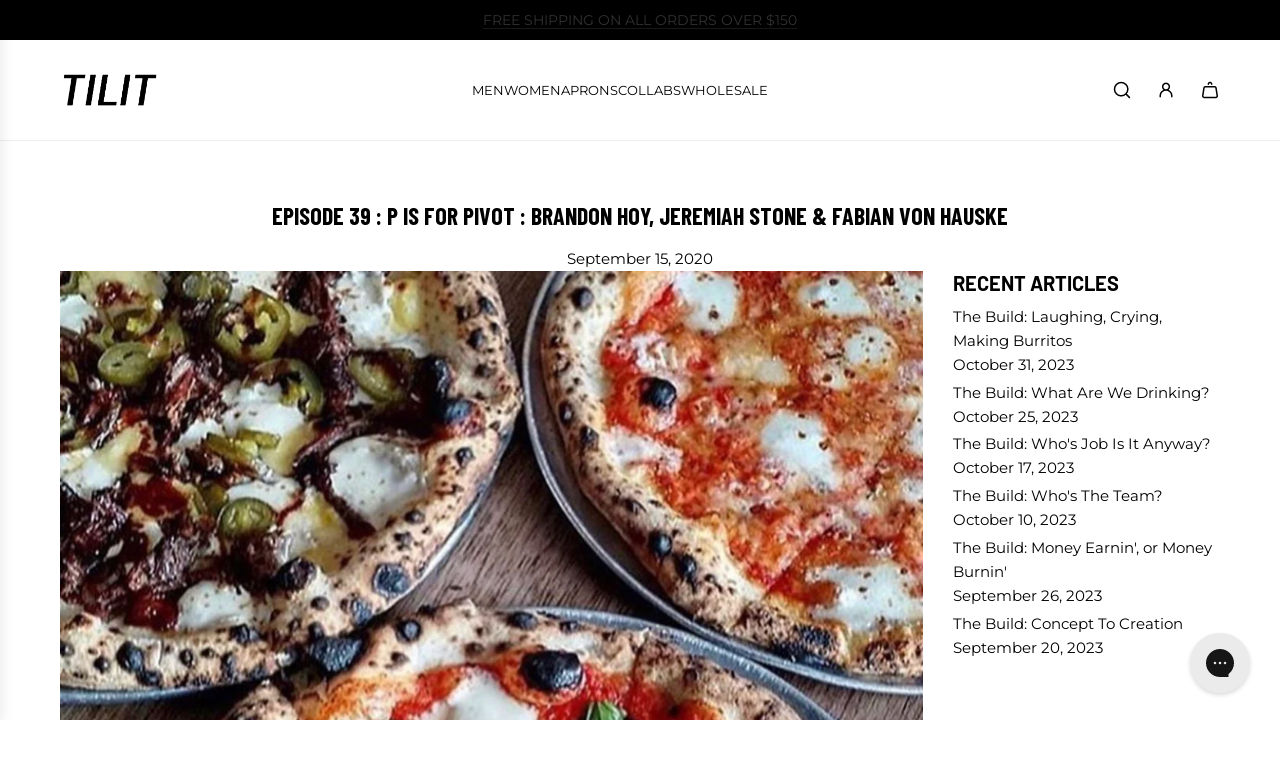

--- FILE ---
content_type: text/css
request_url: https://www.tilitnyc.com/cdn/shop/t/179/assets/theme.min.css?v=88025734663023487771765867410
body_size: 31376
content:
@charset "UTF-8";

.kb-enabled {
  overflow: hidden;
}
.property-value div {
  white-space: pre-wrap;
  line-height: 1.6;
  font-size: 14px;
}

/* Force slash ( / ) ke baad new line */
.property-value div {
  word-break: break-word;
}

.property-value div::after {
  content: "";
}
@media only screen and (min-width: 768px) {
  .kb-enabled>* {
    -webkit-transform: translate3d(0.25rem, 0.12rem, 0.25rem) scale(1.06);
    -ms-transform: translate3d(0.25rem, 0.12rem, 0.25rem) scale(1.06);
    -moz-transform: translate3d(0.25rem, 0.12rem, 0.25rem) scale(1.06);
    -o-transform: translate3d(0.25rem, 0.12rem, 0.25rem) scale(1.06);
    transform: translate3d(0.25rem, 0.12rem, 0.25rem) scale(1.06);
    transition: 2s transform;
  }
}

@media only screen and (min-width: 768px) {
  .kb-enabled.in-viewport>* {
    -webkit-transform: translate3d(0, 0, 0) scale(1);
    -ms-transform: translate3d(0, 0, 0) scale(1);
    -moz-transform: translate3d(0, 0, 0) scale(1);
    -o-transform: translate3d(0, 0, 0) scale(1);
    transform: translate3d(0, 0, 0) scale(1);
  }
}

.kb-enabled.no-anim>* {
  transition: none !important;
}

@media screen and (prefers-reduced-motion: reduce) {
  .kb-enabled {
    transform: none !important;
    transition: none !important;
  }

  .kb-enabled.in-viewport {
    transform: none !important;
    transition: none !important;
  }

  .homepage-wrapper .image-with-text-wrapper .kb-enabled .in-viewport,
  .homepage-wrapper .image-with-text-wrapper .kb-enabled .parallax,
  .homepage-wrapper .image-with-text-wrapper .kb-enabled div:not(.parallax) .img {
    transform: none !important;
    transition: none !important;
  }
}

.supports-js body.page-fade {
  opacity: 0;
  transition: opacity 0.4s ease-in;
}

.supports-js body.page-fade.loaded {
  opacity: 1;
}

.supports-js body.page-fade.unloading {
  opacity: 0;
}

@keyframes FadeIn {
  0% {
    opacity: 0;
  }

  50% {
    opacity: 0.5;
  }

  100% {
    opacity: 1;
  }
}

.animations-disabled .fadeIn,
.animations-disabled .fadeInUp {
  animation-name: none;
}

.js .animations-disabled .show-on-scroll,
.js .drawer .show-on-scroll {
  visibility: visible;
}

.js .show-on-scroll {
  visibility: hidden;
}

.collection-wrapper .shopify-section:first-child,
.homepage-wrapper .shopify-section:first-child {
  animation-name: none;
}

.spin {
  animation: spin 1s linear infinite;
}

@keyframes spin {
  from {
    transform: rotate(0);
  }

  to {
    transform: rotate(360deg);
  }
}

.btn-wrapper-default {
  display: flex;
  flex-wrap: wrap;
  row-gap: 10px;
  column-gap: 10px;
}

@media screen and (min-width: 481px) {
  .btn-wrapper-default {
    column-gap: 20px;
  }
}

.btn-wrapper-default .btn {
  word-wrap: break-word;
}

.text-link,
a {
  color: var(--link-color);
  text-decoration: none;
  background: 0 0;
}

button {
  overflow: visible;
}

button[disabled],
html input[disabled] {
  cursor: default;
}

.btn,
.shopify-payment-button__button.shopify-payment-button__button--unbranded {
  -webkit-user-select: none;
  -moz-user-select: none;
  -ms-user-select: none;
  user-select: none;
  display: inline-block;
  padding: 10px calc(15px + 20px);
  width: auto;
  margin: 0;
  position: relative;
  overflow: hidden;
  text-decoration: none;
  text-align: center;
  vertical-align: middle;
  line-height: 1.6;
  cursor: pointer;
  border: 0;
  -webkit-appearance: none;
  -moz-appearance: none;
  border-radius: var(--alt-btn-border-radius);
  background-color: var(--primary-btn-bg-color);
  color: var(--primary-btn-text-color);
  font-family: var(--button-font-stack);
  font-weight: var(--button-font-weight);
  font-style: var(--button-font-style);
  text-transform: var(--button-text-case);
  font-size: var(--button-font-size-px);
  letter-spacing: var(--button-text-spacing-px);
}

.btn.btn--secondary,
.shopify-payment-button__button.shopify-payment-button__button--unbranded.btn--secondary {
  background: 0 0;
  color: var(--primary-btn-bg-color);
  border: 1px solid var(--primary-btn-bg-color);
}

.btn.disabled,
.btn.swiper-button-disabled,
.btn:disabled,
.shopify-payment-button__button.shopify-payment-button__button--unbranded.disabled,
.shopify-payment-button__button.shopify-payment-button__button--unbranded.swiper-button-disabled,
.shopify-payment-button__button.shopify-payment-button__button--unbranded:disabled {
  opacity: 0.5;
  cursor: default;
}

.btn--underlined {
  --link-color: var(--primary-btn-bg-color);
  --link-border-color: var(--primary-btn-bg-color-opacity50);
  color: var(--primary-btn-bg-color);
  border: 0;
}

.btn--underlined.disabled,
.btn--underlined:disabled {
  opacity: 0.5;
  cursor: default;
}

.btn--underlined:has(svg:not(.btn--underlined-with-icon__icon)) {
  background: 0 0 !important;
}

.btn--underlined-with-icon {
  display: inline-flex !important;
  align-items: baseline;
  gap: 5px;
  white-space: nowrap;
}

.btn--underlined-with-icon svg {
  transform: translateY(1.5px);
}

body:not(.using-keyboard) .btn:not(.btn--secondary):focus,
body:not(.using-keyboard) .btn:not(.btn--secondary):focus-visible,
body:not(.using-keyboard) .btn:not(.btn--secondary):focus-within,
body:not(.using-keyboard) .select__select:focus,
body:not(.using-keyboard) .select__select:focus-visible,
body:not(.using-keyboard) .select__select:focus-within,
body:not(.using-keyboard) .shopify-payment-button__button.shopify-payment-button__button--unbranded:focus,
body:not(.using-keyboard) .shopify-payment-button__button.shopify-payment-button__button--unbranded:focus-visible,
body:not(.using-keyboard) .shopify-payment-button__button.shopify-payment-button__button--unbranded:focus-within {
  outline: 0 !important;
  border: 0 !important;
}

.btn--full {
  width: 100%;
}

.text-link {
  display: inline;
  border: 0 none;
  background: 0 0;
  padding: 0;
  margin: 0;
}

.article-comment--btn,
.cart--button-checkout,
.cart--button-update,
.customer-account-cancel,
.newsletter-footer .footer-email-submit {
  margin-top: 15px;
}

product-form .paymentButtonsWrapper .shopify-payment-button__button.shopify-payment-button__button--unbranded:hover {
  color: var(--primary-btn-text-color) !important;
  background-color: var(--primary-btn-bg-color) !important;
}

product-form .paymentButtonsWrapper .shopify-payment-button__button.shopify-payment-button__button--unbranded.disabled,
product-form .paymentButtonsWrapper .shopify-payment-button__button.shopify-payment-button__button--unbranded:disabled,
product-form .paymentButtonsWrapper .shopify-payment-button__button.shopify-payment-button__button--unbranded[aria-disabled="true"] {
  opacity: 0.5 !important;
}

.shopify-challenge__container .shopify-challenge__button {
  margin: 20px auto !important;
}

.shopify-payment-button {
  display: block;
  width: 100%;
}

.product--add-to-cart-button {
  display: flex;
  align-items: center;
  justify-content: center;
  position: relative;
}

.product--add-to-cart-button svg.spin {
  position: absolute;
  top: calc(50% - 0.8em);
  left: calc(50% - 0.8em);
  transform: translateX(-50%, -50%);
}

.product--add-to-cart-button,
.shopify-product-form .shopify-payment-button__button--unbranded {
  min-height: 44px;
  width: 100%;
}

.shopify-product-form .shopify-payment-button__button--branded {
  border-radius: var(--alt-btn-border-radius);
}

.shopify-product-form .shopify-payment-button__button--hidden {
  opacity: 0.5;
  cursor: default;
}

.shopify-product-form .shopify-payment-button__button--unbranded+.shopify-payment-button__button--hidden {
  display: none;
}

.shopify-product-form .shopify-payment-button__more-options {
  font-size: var(--button-font-size-px);
  width: 70%;
  margin: 15px auto 0;
  color: var(--link-color);
}

@media screen and (max-width: 480px) {

  .paymentButtonsWrapper .product--add-to-cart-button,
  .paymentButtonsWrapper .shopify-payment-button {
    width: 100%;
    max-width: 300px;
  }
}

@media screen and (min-width: 481px) {
  .paymentButtonsWrapper {
    display: flex;
    align-items: flex-start;
    flex-direction: column;
  }

  .drawer .paymentButtonsWrapper .product--add-to-cart-button,
  .drawer .paymentButtonsWrapper .shopify-payment-button {
    max-width: 100%;
  }

  .paymentButtonsWrapper .product--add-to-cart-button,
  .paymentButtonsWrapper .shopify-payment-button {
    flex-grow: 1;
  }
}

shopify-accelerated-checkout,
shopify-accelerated-checkout-cart {
  --shopify-accelerated-checkout-button-border-radius: var(--alt-btn-border-radius, 0);
  --shopify-accelerated-checkout-button-block-size: 44px;
}

body .section--testimonials-wrapper a {
  color: var(--text-color);
}

body .color-scheme--white .events-layout--grid .event-item--date {
  background: var(--color-primary-background);
}

body .color-scheme--white {
  --color-scheme-text-color: var(--text-color);
  --color-scheme-text-color-transparent10: var(--text-color-transparent10);
  --color-scheme-text-color-transparent40: var(--text-color-transparent40);
  --color-scheme-text-color-transparent50: var(--text-color-transparent50);
  --color-scheme-background-color: var(--body-color);
  --color-scheme-background-rgb: var(--color-primary-background-rgb);
  --color-scheme-border-color: var(--text-color-transparent25);
  background: var(--body-color);
  color: var(--text-color);
}

body .color-scheme--white .inline-icon--wrapper,
body .color-scheme--white .standalone-icon--wrapper,
body .color-scheme--white input,
body .color-scheme--white input::placeholder {
  color: var(--text-color);
}

body .color-scheme--white a:not(.btn):not(.standalone-icon--wrapper):not(.btn--underlined):not(.animated-link--item--nested) {
  color: var(--link-color);
}

body .color-scheme--white.product-section .shopify-payment-button__button--unbranded {
  background-color: var(--primary-btn-bg-color);
  color: var(--primary-btn-text-color);
}

body .color-scheme--light {
  --color-scheme-text-color: var(--color-scheme-light-text);
  --color-scheme-text-color-transparent10: var(--color-scheme-light-text-transparent10);
  --color-scheme-text-color-transparent40: var(--color-scheme-light-text-transparent40);
  --color-scheme-text-color-transparent50: var(--color-scheme-light-text-transparent50);
  --color-scheme-background-color: var(--color-scheme-light-background);
  --color-scheme-background-rgb: var(--color-scheme-light-background-rgb);
  --color-scheme-border-color: var(--color-scheme-light-text-transparent25);
  --border-color: var(--color-scheme-light-text-transparent25);
  --body-color-transparent50: var(--color-scheme-light-background-transparent50);
  --body-color-transparent40: var(--color-scheme-light-background-transparent40);
  --body-color: var(--color-scheme-light-background);
  --text-color: var(--color-scheme-light-text);
  background-color: var(--color-scheme-light-background);
  color: var(--color-scheme-light-text);
}

body .color-scheme--light .inline-icon--wrapper,
body .color-scheme--light .standalone-icon--wrapper,
body .color-scheme--light input,
body .color-scheme--light input::placeholder {
  color: var(--color-scheme-light-text);
}

body .color-scheme--light .product-grid--price .money.price-line-through.sale-price+.money,
body .color-scheme--light .product-grid--price .money.sale-price+.money,
body .color-scheme--light a:not(.btn):not(.btn--underlined):not(.animated-link--item--nested) {
  color: var(--color-scheme-light-text);
}

body .color-scheme--light .recently-viewed-products .reviews-star-rating.has-rating svg path {
  fill: var(--color-scheme-light-text);
  stroke: var(--color-scheme-light-text);
}

body .color-scheme--light .recently-viewed-products .reviews-star-rating.no-rating svg path {
  fill: none;
  opacity: 0.15;
  stroke: var(--color-scheme-light-text);
}

body .color-scheme--light.product-section .shopify-payment-button__button--unbranded {
  background-color: var(--color-scheme-light-text);
  color: var(--color-scheme-light-background);
}

body .image-with-text-wrapper .color-scheme--light .homepage-featured-content-box {
  color: var(--color-scheme-light-text);
  background: var(--color-scheme-light-background);
}

body .map-section-wrapper .color-scheme--light .homepage-map-content-box {
  color: var(--color-scheme-light-text);
  background: var(--color-scheme-light-background);
}

body .color-scheme--light .text-slideshow__pagination-btn span {
  background-color: var(--color-scheme-light-text);
}

body .color-scheme--light .events-layout--grid .event-item--date {
  background: var(--color-scheme-light-background);
}

body .color-scheme--accent {
  --color-scheme-text-color: var(--color-scheme-feature-text);
  --color-scheme-text-color-transparent10: var(--color-scheme-feature-text-transparent10);
  --color-scheme-text-color-transparent40: var(--color-scheme-feature-text-transparent40);
  --color-scheme-text-color-transparent50: var(--color-scheme-feature-text-transparent50);
  --color-scheme-background-color: var(--color-scheme-feature-background);
  --color-scheme-background-rgb: var(--color-scheme-feature-background-rgb);
  --color-scheme-border-color: var(--color-scheme-feature-text-transparent25);
  --border-color: var(--color-scheme-feature-text-transparent25);
  --body-color-transparent50: var(--color-scheme-feature-background-transparent50);
  --body-color-transparent40: var(--color-scheme-feature-background-transparent40);
  --body-color: var(--color-scheme-feature-background);
  --text-color: var(--color-scheme-feature-text);
  background: var(--color-scheme-feature-background);
  color: var(--color-scheme-feature-text);
}

body .color-scheme--accent .inline-icon--wrapper,
body .color-scheme--accent .standalone-icon--wrapper,
body .color-scheme--accent input,
body .color-scheme--accent input::placeholder {
  color: var(--color-scheme-feature-text);
}

body .color-scheme--accent .product-grid--price .money.price-line-through.sale-price+.money,
body .color-scheme--accent .product-grid--price .money.sale-price+.money,
body .color-scheme--accent a:not(.btn):not(.btn--underlined):not(.animated-link--item--nested) {
  color: var(--color-scheme-feature-text);
}

body .color-scheme--accent .recently-viewed-products .reviews-star-rating.has-rating svg path {
  fill: var(--color-scheme-feature-text);
  stroke: var(--color-scheme-feature-text);
}

body .color-scheme--accent .recently-viewed-products .reviews-star-rating.no-rating svg path {
  fill: none;
  opacity: 0.15;
  stroke: var(--color-scheme-feature-text);
}

body .color-scheme--accent.product-section .shopify-payment-button__button--unbranded {
  background-color: var(--color-scheme-feature-text);
  color: var(--color-scheme-feature-background);
}

body .image-with-text-wrapper .color-scheme--accent .homepage-featured-content-box {
  color: var(--color-scheme-feature-text);
  background: var(--color-scheme-feature-background);
}

body .map-section-wrapper .color-scheme--accent .homepage-map-content-box {
  color: var(--color-scheme-feature-text);
  background: var(--color-scheme-feature-background);
}

body .color-scheme--accent .text-slideshow__pagination-btn span {
  background-color: var(--color-scheme-feature-text);
}

body .color-scheme--accent .events-layout--grid .event-item--date {
  background: var(--color-scheme-feature-background);
}

body .color-scheme--dark {
  --color-scheme-text-color: var(--color-scheme-dark-text);
  --color-scheme-text-color-transparent10: var(--color-scheme-dark-text-transparent10);
  --color-scheme-text-color-transparent40: var(--color-scheme-dark-text-transparent40);
  --color-scheme-text-color-transparent50: var(--color-scheme-dark-text-transparent50);
  --color-scheme-background-color: var(--color-scheme-dark-background);
  --color-scheme-background-rgb: var(--color-scheme-dark-background-rgb);
  --color-scheme-border-color: var(--color-scheme-dark-text-transparent25);
  --border-color: var(--color-scheme-dark-text-transparent25);
  --body-color-transparent50: var(--color-scheme-dark-background-transparent50);
  --body-color-transparent40: var(--color-scheme-dark-background-transparent40);
  --body-color: var(--color-scheme-dark-background);
  --text-color: var(--color-scheme-dark-text);
  background: var(--color-scheme-dark-background);
  color: var(--color-scheme-dark-text);
}

body .color-scheme--dark .inline-icon--wrapper,
body .color-scheme--dark .standalone-icon--wrapper,
body .color-scheme--dark input,
body .color-scheme--dark input::placeholder {
  color: var(--color-scheme-dark-text);
}

body .color-scheme--dark .product-grid--price .money.price-line-through.sale-price+.money,
body .color-scheme--dark .product-grid--price .money.sale-price+.money,
body .color-scheme--dark a:not(.btn):not(.btn--underlined):not(.animated-link--item--nested) {
  color: var(--color-scheme-dark-text);
}

body .color-scheme--dark .recently-viewed-products .reviews-star-rating.has-rating svg path {
  fill: var(--color-scheme-dark-text);
  stroke: var(--color-scheme-dark-text);
}

body .color-scheme--dark .recently-viewed-products .reviews-star-rating.no-rating svg path {
  fill: none;
  opacity: 0.15;
  stroke: var(--color-scheme-dark-text);
}

body .color-scheme--dark.product-section .shopify-payment-button__button--unbranded {
  background-color: var(--color-scheme-dark-text);
  color: var(--color-scheme-dark-background);
}

body .image-with-text-wrapper .color-scheme--dark .homepage-featured-content-box {
  color: var(--color-scheme-dark-text);
  background: var(--color-scheme-dark-background);
}

body .map-section-wrapper .color-scheme--dark .homepage-map-content-box {
  color: var(--color-scheme-dark-text);
  background: var(--color-scheme-dark-background);
}

body .color-scheme--dark .text-slideshow__pagination-btn span {
  background-color: var(--color-scheme-dark-text);
}

body .color-scheme--dark .events-layout--grid .event-item--date {
  background: var(--color-scheme-dark-background);
}

article,
aside,
details,
figcaption,
figure,
footer,
header,
hgroup,
main,
nav,
section,
summary {
  display: block;
}

details>summary {
  list-style: none;
  cursor: pointer;
}

details>summary::-webkit-details-marker {
  display: none;
}

audio,
canvas,
progress,
video {
  display: inline-block;
  vertical-align: baseline;
}

.using-keyboard :focus,
.using-keyboard :focus-visible {
  outline: 1px solid var(--border-color);
}

.hide {
  display: none !important;
}

.hidden {
  display: none;
}

@media only screen and (max-width: 767px) {
  .small-hide {
    display: none !important;
  }
}

@media only screen and (min-width: 768px) {
  .large-hide {
    display: none !important;
  }
}

.placeholder-noblocks {
  text-align: center;
}

.clearfix:after {
  content: "";
  display: table;
  clear: both;
}

.nav .ul:after,
.nav .ul:before {
  content: " ";
  display: table;
}

.nav .ul:after {
  clear: both;
}

.icon {
  display: inline-block;
  height: auto;
  vertical-align: middle;
  width: auto;
}

.icon--placeholder {
  background-color: rgba(120, 129, 136, 0.1);
  border: 1px solid rgba(120, 129, 136, 0.2);
  fill: rgba(120, 129, 136, 0.35);
  height: 100%;
  max-height: 100%;
  max-width: 100%;
  width: 100%;
}

.icon--placeholder path {
  transform: scale(1);
  transform-origin: center;
}

.homepage-collection-grid-inner .icon--placeholder {
  max-height: 50vh;
}

.homepage-collection-grid-inner .icon--placeholder path {
  transform: scale(1);
  transform-origin: center;
}

html.js .no-js {
  display: none !important;
}

html.no-js .js {
  display: none !important;
}

.no-js.disclaimer {
  text-align: center;
  padding: 15px 15px 0;
}

html.no-js .no-js-show {
  display: block !important;
}

[tabindex="-1"]:focus {
  outline: 0;
}

.wrapper {
  padding: 0;
}

.wrapper:after {
  content: "";
  display: table;
  clear: both;
}

.wrapper-padded {
  position: relative;
  max-width: 1660px;
  margin: 0 auto;
  padding: 0 15px;
}

@media screen and (min-width: 481px) {
  .wrapper-padded {
    padding: 0 30px;
  }
}

.centered {
  margin: 0 auto;
}

.main-content {
  display: block;
}

.template-index .main-content {
  padding-top: 0;
  padding-bottom: 0;
}

svg.icon.icon--placeholder {
  background: #969696;
  fill: #5d5d5d;
  border: 1px solid #858585;
}

svg.icon.icon--placeholder.icon--placeholder--subdued {
  fill: rgba(93, 93, 93, 0.3019607843);
}

.width-full {
  width: 100%;
}

.flex {
  display: flex;
}

.flex-full {
  display: flex;
  width: 100%;
}

.flex-center {
  display: flex;
  justify-content: center;
  align-items: center;
}

.border-none {
  border: 0 !important;
}

.padding-none {
  padding: 0 !important;
}

.m-0-auto {
  margin: 0 auto;
}

.text-truncate--line {
  display: -webkit-box;
  line-clamp: var(--text-line-clamp);
  -webkit-line-clamp: var(--text-line-clamp);
  -webkit-box-orient: vertical;
  overflow: hidden;
  text-overflow: ellipsis;
}

.touch-target {
  cursor: pointer;
  position: relative;
  z-index: 1;
}

.touch-target:after {
  content: "";
  display: block;
  position: absolute;
  top: 50%;
  left: 50%;
  z-index: -1;
  width: 44px;
  height: 44px;
  transform: translate(-50%, -50%);
}

.wrapper-spacing--h {
  padding-left: 60px;
  padding-right: 60px;
}

@media (max-width: 767px) {
  .wrapper-spacing--h {
    padding-left: 15px;
    padding-right: 15px;
  }
}

.width--content {
  max-width: 1600px;
  margin-left: auto;
  margin-right: auto;
}

.width--narrow {
  max-width: 920px;
  margin-left: auto;
  margin-right: auto;
}

.width--small {
  max-width: 600px;
  margin-left: auto;
  margin-right: auto;
}

.wrapper-spacing--v--template {
  padding-top: 15px;
  padding-bottom: 15px;
}

@media screen and (min-width: 768px) {
  .wrapper-spacing--v--template {
    padding-top: 60px;
    padding-bottom: 60px;
  }
}

.caption-padding {
  padding: 20px;
}

@media screen and (max-width: 767px) {
  .caption-padding {
    padding: 15px;
  }
}

.theme-img,
[data-media-poster] {
  border: 0 none;
  width: 100%;
  height: auto;
}

svg:not(:root) {
  overflow: hidden;
}

.theme-img,
[data-media-poster],
iframe {
  max-width: 100%;
}

.video-wrapper {
  position: relative;
  overflow: hidden;
  max-width: 100%;
  padding-bottom: 56.25%;
  height: 0;
  height: auto;
}

.video-wrapper iframe {
  position: absolute;
  top: 0;
  left: 0;
  width: 100%;
  height: 100%;
}

.aspect-ratio:not(.quick-view-media) .grid-view-item--placeholder,
.aspect-ratio:not(.quick-view-media) .responsive-image-wrapper {
  position: absolute !important;
  height: 100%;
  width: 100%;
}

.responsive-image-wrapper {
  display: flex;
  align-items: center;
  justify-content: center;
}

ol,
ul {
  margin: 0 0 15px 20px;
  padding: 0;
}

ol li,
ul li {
  list-style-position: inside;
}

ol li>div,
ul li>div {
  display: inline-block;
}

ol {
  list-style: decimal;
}

ol ol,
ol ul,
ul ol,
ul ul {
  margin: 4px 0 5px 20px;
}

li {
  margin-bottom: 0.25em;
}

ul.square {
  list-style: square outside;
}

ul.disc {
  list-style: disc outside;
}

ol.alpha {
  list-style: lower-alpha outside;
}

.no-bullets {
  list-style: none outside;
  margin-left: 0;
}

.inline-list {
  margin-left: 0;
}

.inline-list li {
  display: inline-block;
  margin-bottom: 0;
}

.button-unstyled {
  display: flex;
  appearance: none;
  background: 0 0;
  border: 0;
  color: inherit;
  cursor: pointer;
  font: inherit;
  margin: 0;
  padding: 0;
}

@keyframes shineAgain {
  100% {
    left: -200%;
  }
}

.btn-colors-primary {
  background-color: var(--primary-btn-bg-color);
  color: var(--primary-btn-text-color);
}

.btn-hover-default:after,
.btn:not(:disabled):not(.standalone-icon--wrapper):not(.swiper-button-disabled):not(.disabled):not(.btn--secondary):after,
.shopify-payment-button__button.shopify-payment-button__button--unbranded:not(.disabled):not(:disabled):after,
button.pswp__button:after {
  background-image: linear-gradient(90deg, transparent, hsla(0, 0%, 100%, 0.25), transparent);
  content: "";
  height: 100%;
  left: 150%;
  position: absolute;
  top: 0;
  transform: skew(-20deg);
  width: 200%;
}

.btn-hover-default:hover:after,
.btn:not(:disabled):not(.standalone-icon--wrapper):not(.swiper-button-disabled):not(.disabled):not(.btn--secondary):hover:after,
.shopify-payment-button__button.shopify-payment-button__button--unbranded:not(.disabled):not(:disabled):hover:after,
button.pswp__button:hover:after {
  animation: shineAgain 0.75s cubic-bezier(0.01, 0.56, 1, 1);
}

.btn-hover-default-inner span:after,
.quick-add-button-mobile span:after,
.quick-add-button-onboarding-mobile span:after,
.quick-add-button-variants-mobile span:after {
  background-image: linear-gradient(90deg, transparent, hsla(0, 0%, 100%, 0.25), transparent);
  content: "";
  height: 100%;
  left: 150%;
  position: absolute;
  top: 0;
  transform: skew(-20deg);
  width: 200%;
}

.btn-hover-default-inner span:hover:after,
.quick-add-button-mobile span:hover:after,
.quick-add-button-onboarding-mobile span:hover:after,
.quick-add-button-variants-mobile span:hover:after {
  animation: shineAgain 0.75s cubic-bezier(0.01, 0.56, 1, 1);
}

.using-keyboard .btn:focus,
.using-keyboard .btn:focus-visible,
.using-keyboard .icon-btn-focus:focus,
.using-keyboard .icon-btn-focus:focus-visible,
.using-keyboard .shopify-payment-button__button.shopify-payment-button__button--unbranded:focus,
.using-keyboard .shopify-payment-button__button.shopify-payment-button__button--unbranded:focus-visible,
.using-keyboard button.pswp__button:focus,
.using-keyboard button.pswp__button:focus-visible {
  outline: 2px solid var(--primary-btn-bg-color);
  outline-offset: 1px;
}

.using-keyboard .icon-btn-focus-muted:focus,
.using-keyboard .icon-btn-focus-muted:focus-visible {
  outline: 2px solid var(--primary-btn-bg-color-opacity50);
  outline-offset: 1px;
}

.using-keyboard .icon-btn-focus-inner:focus,
.using-keyboard .icon-btn-focus-inner:focus-visible {
  outline: 0;
  border: 0 !important;
}

.using-keyboard .icon-btn-focus-inner:focus span,
.using-keyboard .icon-btn-focus-inner:focus-visible span {
  outline: 2px solid var(--primary-btn-bg-color);
  outline-offset: 1px;
}

.using-keyboard .icon-btn-focus-inner-muted:focus span,
.using-keyboard .icon-btn-focus-inner-muted:focus-visible span {
  outline: 2px solid var(--primary-btn-bg-color-opacity50);
  outline-offset: 1px;
}

.round-icon-btn-sm,
button.pswp__button {
  display: flex;
  align-items: center;
  justify-content: center;
  line-height: normal;
  transition: all 0.15s ease-in-out 0s;
  padding: 0;
  border-radius: 50%;
  margin: 5px;
  position: relative;
  overflow: hidden;
  z-index: 10;
  outline: 2px solid transparent;
}

.round-icon-btn-sm svg,
.round-icon-btn-sm svg.pswp__icn,
button.pswp__button svg,
button.pswp__button svg.pswp__icn {
  width: 16px;
  height: 16px;
  vertical-align: middle;
  display: inline-block;
  margin: 8px;
}

.round-icon-btn-lg {
  display: block;
  position: absolute;
  overflow: hidden;
  border: 0;
  top: 50%;
  left: 50%;
  padding: 0;
  transform: translate3d(-50%, -50%, 0);
  z-index: 1;
  border-radius: 50%;
  outline: 2px solid transparent;
}

.round-icon-btn-lg svg {
  width: 20px;
  height: 20px;
  vertical-align: middle;
  display: inline-block;
  margin: 20px;
}

.standalone-icon--wrapper {
  color: currentColor;
  outline: 2px solid transparent;
}

.standalone-icon--wrapper:not(.icon-no-padding) {
  min-width: 44px;
  min-height: 44px;
  padding: 12px !important;
}

.standalone-icon--wrapper:active,
.standalone-icon--wrapper:hover,
.standalone-icon--wrapper:visited {
  background-color: unset;
}

.standalone-icon--wrapper .pswp__icn,
.standalone-icon--wrapper svg {
  min-width: 20px;
  min-height: 20px;
  width: 20px;
  height: 20px;
  display: inline-block;
  margin: 0;
}

.standalone-icon--wrapper:disabled .pswp__icn,
.standalone-icon--wrapper:disabled svg {
  opacity: 0.5;
  cursor: default;
}

.using-keyboard .standalone-icon--wrapper:focus,
.using-keyboard .standalone-icon--wrapper:focus-visible {
  outline: 2px solid currentColor;
  background-color: unset;
}

.using-keyboard .color-scheme--accent .standalone-icon--wrapper:focus,
.using-keyboard .color-scheme--accent .standalone-icon--wrapper:focus-visible,
.using-keyboard .color-scheme--dark .standalone-icon--wrapper:focus,
.using-keyboard .color-scheme--dark .standalone-icon--wrapper:focus-visible,
.using-keyboard .color-scheme--light .standalone-icon--wrapper:focus,
.using-keyboard .color-scheme--light .standalone-icon--wrapper:focus-visible {
  outline: 2px solid var(--color-scheme-text-color);
}

.using-keyboard.template-index .header-section.sticky-header:not(.sticked) .overlay-header .standalone-icon--wrapper:focus,
.using-keyboard.template-index .header-section.sticky-header:not(.sticked) .overlay-header .standalone-icon--wrapper:focus-visible {
  outline: 2px solid var(--nav-text-color);
}

@media screen and (max-width: 767px) {

  .using-keyboard.template-index .header-section.sticky-header:not(.sticked) .overlay-header .standalone-icon--wrapper:focus,
  .using-keyboard.template-index .header-section.sticky-header:not(.sticked) .overlay-header .standalone-icon--wrapper:focus-visible {
    outline: 2px solid var(--overlay-header-text-color);
  }
}

.inline-icon--wrapper {
  display: flex;
  align-items: center;
  color: currentColor;
}

.inline-icon--wrapper svg {
  min-width: 16px;
  min-height: 16px;
  max-width: 16px;
  max-height: 16px;
  width: 16px;
  height: 16px;
  display: inline-block;
  margin: 0;
}

.inline-icon--wrapper.icon--right svg {
  margin-left: 10px;
}

.inline-icon--wrapper.icon--left svg {
  margin-right: 10px;
}

.inline-icon--wrapper.dropdown-icon {
  display: flex;
  align-items: center;
}

.inline-icon--wrapper.dropdown-icon svg {
  margin-left: 10px;
  margin-right: 10px;
}

.loading-state-icon {
  display: flex;
  position: absolute;
  top: 50%;
  left: 50%;
  transform: translate3d(-50%, -50%, 0);
}

@media screen and (max-width: 767px) {
  .loading-state-icon.search-loading {
    top: unset;
    transform: translate3d(-50%, 0, 0);
  }
}

.text-link-animated .btn--underlined,
.text-link-animated a:not(.standalone-icon--wrapper) {
  display: inline;
  text-decoration: none;
  position: relative;
  background: linear-gradient(to top, var(--link-border-color) 0, var(--link-border-color) 0), linear-gradient(to top, currentColor 0, currentColor 0);
  background-size: 100% 1px, 0 1px;
  background-position: 100% 100%, 0 100%;
  background-repeat: no-repeat;
  transition-property: background-size;
  transition-timing-function: ease;
  transition-duration: 0.25s;
}

.text-link-animated .btn--underlined:focus,
.text-link-animated .btn--underlined:hover,
.text-link-animated a:not(.standalone-icon--wrapper):focus,
.text-link-animated a:not(.standalone-icon--wrapper):hover {
  background-size: 0 1px, 100% 1px;
}

.text-link-animated a:not(.standalone-icon--wrapper):before {
  background: var(--link-border-color);
}

.text-inline-link-animated a {
  display: inline;
  text-decoration: none;
  position: relative;
  background: linear-gradient(to top, var(--text-color-transparent25) 0, var(--text-color-transparent25) 0), linear-gradient(to top, currentColor 0, currentColor 0);
  background-size: 100% 1px, 0 1px;
  background-position: 100% 100%, 0 100%;
  background-repeat: no-repeat;
  transition-property: background-size;
  transition-timing-function: ease;
  transition-duration: 0.25s;
}

.text-inline-link-animated a:focus,
.text-inline-link-animated a:hover {
  background-size: 0 1px, 100% 1px;
}

#password-wrapper--main .text-link-animated a:not(.standalone-icon--wrapper),
.password--container .password--store-owner-links.text-link-animated a {
  background: linear-gradient(to top, var(--color-scheme-text-color-transparent50) 0, var(--color-scheme-text-color-transparent50) 0), linear-gradient(to top, currentColor 0, currentColor 0);
  background-size: 100% 1px, 0 1px;
  background-position: 100% 100%, 0 100%;
  background-repeat: no-repeat;
}

#password-wrapper--main .text-link-animated a:not(.standalone-icon--wrapper):before,
.password--container .password--store-owner-links.text-link-animated a:before {
  background: var(--color-scheme-text-color-transparent50);
}

#password-wrapper--main .text-link-animated a:not(.standalone-icon--wrapper):focus,
#password-wrapper--main .text-link-animated a:not(.standalone-icon--wrapper):hover,
.password--container .password--store-owner-links.text-link-animated a:focus,
.password--container .password--store-owner-links.text-link-animated a:hover {
  background-size: 0 1px, 100% 1px;
}

#password-wrapper--main footer#password--footer.text-link-animated a:not(.standalone-icon--wrapper) {
  background: linear-gradient(to top, var(--password-main-border-color) 0, var(--password-main-border-color) 0), linear-gradient(to top, currentColor 0, currentColor 0);
  background-size: 100% 1px, 0 1px;
  background-position: 100% 100%, 0 100%;
  background-repeat: no-repeat;
}

#password-wrapper--main footer#password--footer.text-link-animated a:not(.standalone-icon--wrapper):focus,
#password-wrapper--main footer#password--footer.text-link-animated a:not(.standalone-icon--wrapper):hover {
  background-size: 0 1px, 100% 1px;
}

#password-wrapper--main footer#password--footer.text-link-animated a:not(.standalone-icon--wrapper):before {
  background: var(--password-main-border-color);
}

.color-scheme--accent .nav-link-animated a:not(.standalone-icon--wrapper) span.animated-underline,
.color-scheme--dark .nav-link-animated a:not(.standalone-icon--wrapper) span.animated-underline,
.color-scheme--light .nav-link-animated a:not(.standalone-icon--wrapper) span.animated-underline {
  background-color: transparent;
  background-image: linear-gradient(to top, var(--color-scheme-text-color) 0, var(--color-scheme-text-color) 0), linear-gradient(to top, transparent 0, transparent 0);
  background-repeat: no-repeat;
  background-position: left bottom, left bottom;
  background-size: 0 1px, 100% 1px;
  transition-property: background-size;
  transition-timing-function: ease;
  transition-duration: 0.25s;
}

.color-scheme--accent .nav-link-animated a:not(.standalone-icon--wrapper):hover span,
.color-scheme--dark .nav-link-animated a:not(.standalone-icon--wrapper):hover span,
.color-scheme--light .nav-link-animated a:not(.standalone-icon--wrapper):hover span {
  background-position: left bottom, left bottom;
  background-size: 100% 1px, 100% 1px;
}

.color-scheme--accent .text-link-animated a:not(.standalone-icon--wrapper):not(.btn--underlined),
.color-scheme--dark .text-link-animated a:not(.standalone-icon--wrapper):not(.btn--underlined),
.color-scheme--light .text-link-animated a:not(.standalone-icon--wrapper):not(.btn--underlined) {
  background: linear-gradient(to top, var(--color-scheme-text-color-transparent50) 0, var(--color-scheme-text-color-transparent50) 0), linear-gradient(to top, var(--color-scheme-text-color) 0, var(--color-scheme-text-color) 0);
  background-size: 100% 1px, 0 1px;
  background-position: 100% 100%, 0 100%;
  background-repeat: no-repeat;
}

.color-scheme--accent .text-link-animated a:not(.standalone-icon--wrapper):not(.btn--underlined):focus,
.color-scheme--accent .text-link-animated a:not(.standalone-icon--wrapper):not(.btn--underlined):hover,
.color-scheme--dark .text-link-animated a:not(.standalone-icon--wrapper):not(.btn--underlined):focus,
.color-scheme--dark .text-link-animated a:not(.standalone-icon--wrapper):not(.btn--underlined):hover,
.color-scheme--light .text-link-animated a:not(.standalone-icon--wrapper):not(.btn--underlined):focus,
.color-scheme--light .text-link-animated a:not(.standalone-icon--wrapper):not(.btn--underlined):hover {
  background-size: 0 1px, 100% 1px;
}

.text-link-animated-custom-color a:not(.standalone-icon--wrapper) {
  display: inline;
  text-decoration: none;
  position: relative;
  background: linear-gradient(to top, var(--custom-text-color-transparent50) 0, var(--custom-text-color-transparent50) 0), linear-gradient(to top, var(--custom-text-color) 0, var(--custom-text-color) 0);
  background-size: 100% 1px, 0 1px;
  background-position: 100% 100%, 0 100%;
  background-repeat: no-repeat;
  transition-property: background-size;
  transition-timing-function: ease;
  transition-duration: 0.25s;
}

.text-link-animated-custom-color a:not(.standalone-icon--wrapper):focus,
.text-link-animated-custom-color a:not(.standalone-icon--wrapper):hover {
  background-size: 0 1px, 100% 1px;
}

@media only screen and (min-width: 768px) {

  .nav-link-animated--custom .animated-link--item,
  .product__meta--vendor.nav-link-animated a,
  .register-link--wrapper a {
    background-color: transparent !important;
    background-image: linear-gradient(to top, currentColor 0, currentColor 0), linear-gradient(to top, transparent 0, transparent 0);
    background-repeat: no-repeat;
    background-position: left bottom, left bottom;
    background-size: 0 1px, 100% 1px;
    transition-property: background-size;
    transition-timing-function: ease;
    transition-duration: 0.25s;
  }

  .overlay-header-wrapper .nav-link-animated--custom .animated-link--item,
  .overlay-header-wrapper .product__meta--vendor.nav-link-animated a,
  .overlay-header-wrapper .register-link--wrapper a {
    transition-property: background-size, color !important;
  }

  .nav-link-animated--custom .animated-link--item:focus,
  .nav-link-animated--custom .animated-link--item:hover,
  .product__meta--vendor.nav-link-animated a:focus,
  .product__meta--vendor.nav-link-animated a:hover,
  .register-link--wrapper a:focus,
  .register-link--wrapper a:hover {
    background-position: left bottom, left bottom;
    background-size: 100% 1px, 100% 1px;
  }

  .nav-link-animated--custom .animated-link--item--nested span.animated-underline {
    background-color: transparent !important;
    background-image: linear-gradient(to top, currentColor 0, currentColor 0), linear-gradient(to top, transparent 0, transparent 0);
    background-repeat: no-repeat;
    background-position: left bottom, left bottom;
    background-size: 0 1px, 100% 1px;
    transition-property: background-size;
    transition-timing-function: ease;
    transition-duration: 0.25s;
  }

  .nav-link-animated--custom .animated-link--item--nested:focus span.animated-underline,
  .nav-link-animated--custom .animated-link--item--nested:hover span.animated-underline {
    background-position: left bottom, left bottom;
    background-size: 100% 1px, 100% 1px;
  }

  .nav-link-animated a span.animated-underline,
  header localization-form.nav-link-animated button span.animated-underline {
    background-color: transparent;
    background-image: linear-gradient(to top, var(--nav-text-hover) 0, var(--nav-text-hover) 0), linear-gradient(to top, transparent 0, transparent 0);
    background-repeat: no-repeat;
    background-position: left bottom, left bottom;
    background-size: 0 1px, 100% 1px;
    transition-property: background-size;
    transition-timing-function: ease;
    transition-duration: 0.25s;
  }

  .nav-link-animated a:hover span,
  header localization-form.nav-link-animated button:hover span {
    background-position: left bottom, left bottom;
    background-size: 100% 1px, 100% 1px;
  }

  .using-keyboard .nav-link-animated a:focus span.animated-underline,
  .using-keyboard header localization-form.nav-link-animated button:focus span.animated-underline {
    background-position: left bottom, left bottom;
    background-size: 100% 1px, 100% 1px;
  }

  .first-level-dropdown>.site-nav__link>.site-nav--link-wrapper>span.animated-underline,
  .top-links--icon-links.nav-link-animated span.animated-underline,
  header localization-form.nav-link-animated button span.animated-underline {
    padding-bottom: 4px;
  }

  .top-links--icon-links.nav-link-animated a span.animated-underline {
    display: flex;
    align-items: center;
  }

  header localization-form.nav-link-animated button {
    display: inline;
  }
}

table {
  width: 100%;
  border-collapse: collapse;
  border-spacing: 0;
}

table.full {
  width: 100%;
  margin-bottom: 1em;
}

.table-wrap {
  max-width: 100%;
  -webkit-overflow-scrolling: touch;
}

.table-wrap .btn-wrapper-default {
  justify-content: flex-end;
}

th {
  font-weight: 700;
}

td,
th {
  text-align: left;
  padding: 15px;
  border: 0;
  border-bottom: 1px solid var(--color-scheme-border-color, var(--text-color-transparent25));
}

@media only screen and (max-width: 767px) {
  .table--responsive td:before {
    content: attr(data-label);
    float: left;
    font-size: 15px;
    padding-right: 10px;
    text-align: center;
  }
}

@media screen and (max-width: 767px) {
  .table--responsive thead {
    display: none;
  }

  .table--responsive tr {
    display: block;
  }

  .table--responsive td,
  .table--responsive tr {
    float: left;
    clear: both;
    width: 100%;
  }

  .table--responsive td,
  .table--responsive th {
    display: block;
    text-align: right;
    padding: 15px;
  }

  .table--responsive td:before {
    content: attr(data-label);
    float: left;
    text-align: center;
    font-size: 12px;
    padding-right: 10px;
  }

  .table--responsive.cart-table img {
    margin: 0 auto;
  }

  .table--responsive.cart-table .js-qty {
    float: right;
  }
}

@media screen and (max-width: 480px) {
  .table__section+.table__section {
    position: relative;
    margin-top: 10px;
    padding-top: 15px;
  }

  .table__section+.table__section:after {
    content: "";
    display: block;
    position: absolute;
    top: 0;
    left: 15px;
    right: 15px;
  }
}

.rte {
  margin-bottom: 15px;
}

.rte .h1,
.rte .h2,
.rte .h3,
.rte .h4,
.rte .h5,
.rte .h6,
.rte h1,
.rte h2,
.rte h3,
.rte h4,
.rte h5,
.rte h6 {
  margin-top: 1em;
}

.rte .h1:first-child,
.rte .h2:first-child,
.rte .h3:first-child,
.rte .h4:first-child,
.rte .h5:first-child,
.rte .h6:first-child,
.rte h1:first-child,
.rte h2:first-child,
.rte h3:first-child,
.rte h4:first-child,
.rte h5:first-child,
.rte h6:first-child {
  margin-top: 0;
}

.rte .h1 a,
.rte .h2 a,
.rte .h3 a,
.rte .h4 a,
.rte .h5 a,
.rte .h6 a,
.rte h1 a,
.rte h2 a,
.rte h3 a,
.rte h4 a,
.rte h5 a,
.rte h6 a {
  text-decoration: none;
}

.rte>div {
  margin-bottom: 15px;
}

.rte li {
  margin-bottom: 0.4em;
}

.rte img {
  max-width: 100%;
}

.parallax {
  position: relative;
  overflow: hidden;
}

.popup--close {
  position: absolute;
}

.drawer__close button,
.mobile-menu--close-btn,
.popup--close,
.popup--close-btn,
.shop-the-look__modal-close,
.store-availabilities-modal__close {
  right: 15px;
  top: 12px;
  background-image: none;
  display: flex;
  justify-content: center;
  align-items: center;
  z-index: 1;
  border: 0;
  background: 0 0;
}

.drawer__close button:hover,
.mobile-menu--close-btn:hover,
.popup--close-btn:hover,
.popup--close:hover,
.shop-the-look__modal-close:hover,
.store-availabilities-modal__close:hover {
  cursor: pointer;
}

.mobile-menu--close-btn:not(.filter-drawer-btn) {
  margin-right: -12px;
}

.display-table {
  display: table;
  table-layout: fixed;
  width: 100%;
}

.display-table-cell {
  display: table-cell;
  vertical-align: middle;
  float: none;
}

@media screen and (min-width: 768px) {
  .medium--display-table {
    display: table;
    table-layout: fixed;
    width: 100%;
  }

  .medium--display-table-cell {
    display: table-cell;
    vertical-align: middle;
    float: none;
  }
}

.visually-hidden {
  position: absolute;
  overflow: hidden;
  clip: rect(0 0 0 0);
  height: 1px;
  width: 1px;
  margin: -1px;
  padding: 0;
  border: 0;
}

.footer-wrapper {
  align-self: baseline;
}

.footer-wrapper.fix-to-bottom {
  position: fixed;
  bottom: 0;
  left: 0;
  right: 0;
}

.footer-wrapper .footer-main .footer-main--inner {
  display: flex;
  flex-direction: column;
  gap: 30px;
  width: 100%;
  padding-top: 40px;
  padding-bottom: 40px;
}

.footer-wrapper .footer-main .footer-main--inner>* {
  display: flex;
  flex-direction: column;
  gap: 0.5em;
}

@media only screen and (min-width: 768px) {
  .footer-wrapper .footer-main .footer-main--inner {
    display: grid;
    grid-template-rows: 1fr;
    padding-top: 60px;
    padding-bottom: 60px;
  }
}

@media (max-width: 767px) {
  .footer-wrapper .footer-main .footer-main--inner #newsletter-footer_form {
    padding: 0 30px;
  }
}

.footer-wrapper .footer-bottom .footer-bottom--inner {
  display: flex;
  flex-direction: column;
  width: 100%;
  padding-top: 15px;
  padding-bottom: 15px;
}

.footer-wrapper:has(.footer-main.accent):has(.footer-bottom.accent) .footer-main--inner,
.footer-wrapper:has(.footer-main.dark):has(.footer-bottom.dark) .footer-main--inner,
.footer-wrapper:has(.footer-main.light):has(.footer-bottom.light) .footer-main--inner,
.footer-wrapper:has(.footer-main.white):has(.footer-bottom.white) .footer-main--inner {
  padding-bottom: 40px;
}

.footer-wrapper:has(.footer-main.accent):has(.footer-bottom.accent) .footer-bottom--inner,
.footer-wrapper:has(.footer-main.dark):has(.footer-bottom.dark) .footer-bottom--inner,
.footer-wrapper:has(.footer-main.light):has(.footer-bottom.light) .footer-bottom--inner,
.footer-wrapper:has(.footer-main.white):has(.footer-bottom.white) .footer-bottom--inner {
  padding-top: 0;
}

.footer-wrapper:has(.footer-main.accent):has(.footer-bottom.accent) .shopify-section:first-child .footer-bottom .footer-bottom--inner,
.footer-wrapper:has(.footer-main.dark):has(.footer-bottom.dark) .shopify-section:first-child .footer-bottom .footer-bottom--inner,
.footer-wrapper:has(.footer-main.light):has(.footer-bottom.light) .shopify-section:first-child .footer-bottom .footer-bottom--inner,
.footer-wrapper:has(.footer-main.white):has(.footer-bottom.white) .shopify-section:first-child .footer-bottom .footer-bottom--inner {
  padding-top: 15px;
  padding-bottom: 0;
}

@media only screen and (min-width: 768px) {

  .footer-wrapper:has(.footer-main.accent):has(.footer-bottom.accent) .footer-main--inner,
  .footer-wrapper:has(.footer-main.dark):has(.footer-bottom.dark) .footer-main--inner,
  .footer-wrapper:has(.footer-main.light):has(.footer-bottom.light) .footer-main--inner,
  .footer-wrapper:has(.footer-main.white):has(.footer-bottom.white) .footer-main--inner {
    padding-bottom: 60px;
  }

  .footer-wrapper:has(.footer-main.accent):has(.footer-bottom.accent) .footer-bottom--inner,
  .footer-wrapper:has(.footer-main.dark):has(.footer-bottom.dark) .footer-bottom--inner,
  .footer-wrapper:has(.footer-main.light):has(.footer-bottom.light) .footer-bottom--inner,
  .footer-wrapper:has(.footer-main.white):has(.footer-bottom.white) .footer-bottom--inner {
    padding-top: 0;
  }
}

.footer-wrapper .shopify-section:first-child .footer-bottom .footer-bottom--inner {
  padding-top: 15px;
}

.footer-wrapper div:empty {
  display: none;
}

.footer-bottom a,
.footer-main a {
  color: var(--color-scheme-text-color);
}

.h3.footer-header {
  font-size: var(--footer-heading-font-size);
  color: var(--color-scheme-text-color);
  margin-bottom: 0;
}

.footer-alignment--center {
  text-align: center;
}

@media only screen and (max-width: 767px) {
  .site-footer {
    text-align: center;
  }
}

.image-bar--title {
  text-align: center;
  font-size: var(--header-text-size-px);
  width: 100%;
  text-align: center;
  display: inline-block;
  position: relative;
  margin-bottom: 0;
  letter-spacing: var(--heading-spacing);
  text-transform: var(--heading-font-case);
}

.image-footer svg {
  height: 200px;
}

.links-footer a {
  margin: 0.2em 0;
}

.links-footer .footer--level-2 {
  padding-left: 10px;
  font-size: 95%;
}

.links-footer ul {
  display: flex;
  flex-direction: column;
  gap: 5px;
  margin: 0;
  padding: 0;
}

.links-footer ul li {
  list-style-type: none;
  margin: 0;
}

.footer--has-dropdown-title {
  margin-bottom: 0.25em;
  display: inline-block;
}

.newsletter-footer .newsletter-footer--wrapper {
  display: flex;
  flex-direction: column;
  gap: 15px;
}

.newsletter-footer .newsletter-footer--wrapper .input-group {
  display: flex;
  flex-direction: column;
  gap: 15px;
}

.newsletter-footer .newsletter-footer--wrapper .input-group .footer-email-submit {
  width: fit-content;
  margin: 0 auto;
}

@media screen and (min-width: 768px) {
  .newsletter-footer .newsletter-footer--wrapper .input-group .footer-email-submit {
    margin: 0;
  }
}

@media screen and (max-width: 767px) {
  .newsletter-footer .newsletter-footer--wrapper .input-group input {
    text-align: center;
  }
}

.newsletter-footer .newsletter-footer--wrapper .rte,
.newsletter-footer .newsletter-footer--wrapper p {
  margin: 0;
}

.footer-alignment--center .newsletter-footer form {
  display: flex;
  justify-content: center;
}

.footer-alignment--center .newsletter-footer form .input-group {
  width: 100%;
}

.footer-alignment--center .newsletter-footer form .input-group input {
  text-align: center;
}

@media screen and (min-width: 768px) {
  .footer-alignment--center .newsletter-footer form .input-group {
    align-items: center;
  }
}

.contact-form p {
  font-size: 12px;
}

.footer-email-input,
.newsletter-footer input.footer-email-input {
  border: 0;
  border-bottom: 1px solid var(--color-scheme-border-color);
  padding-left: 0;
  padding-top: 0;
  background: var(--color-scheme-background-color);
  color: var(--color-scheme-text-color);
}

.footer-article,
.footer-article a,
.footer-content a {
  color: var(--color-scheme-text-color);
}

.footer-article p,
.footer-article.rte {
  margin-bottom: 0;
}

.social-media-footer ul {
  margin: 0;
  padding: 0;
}

.social-media-footer ul li {
  list-style-type: none;
  display: inline-block;
  margin-bottom: 0;
}

.social-media-footer ul li svg {
  transition: all 0.15s ease-in-out 0s;
}

.social-media-footer ul li a {
  color: var(--color-scheme-text-color);
  transition: all 0.15s ease-in-out 0s;
  display: inline-flex;
  align-items: center;
  justify-content: center;
}

.social-media-footer ul li a:hover {
  color: var(--color-scheme-text-color);
}

.bottom--footer {
  display: flex;
  flex-direction: column;
  align-items: center;
  justify-content: center;
  gap: 15px;
}

.bottom--footer .bottom--footer---localization {
  display: flex;
  flex-direction: column;
  gap: 15px;
}

.bottom--footer .bottom--footer-row {
  display: flex;
  flex-direction: column;
  align-items: center;
  justify-content: center;
  gap: 15px;
}

.bottom--footer .bottom--footer-row .inline-list.payment-icons {
  margin: 0;
  display: flex;
  flex-wrap: wrap;
  align-items: center;
  justify-content: center;
  gap: 5px;
}

.copyright--mobile {
  display: block;
}

.copyright--desktop {
  display: none;
}

.bottom--footer---links {
  display: flex;
  flex-direction: column;
  padding: 0;
  margin: 0;
  flex: 1 1 100%;
}

@media only screen and (min-width: 768px) {
  .bottom--footer---links {
    flex-direction: row;
  }
}

.bottom--footer---links li {
  list-style-type: none;
  display: inline-block;
  padding: 0 15px;
  line-height: 1;
}

@media only screen and (min-width: 768px) {
  .bottom--footer---links li {
    border-left: 1px solid var(--color-scheme-text-color);
  }
}

.bottom--footer---links li:first-child {
  border-left: 0;
}

.bottom--footer---links li a {
  font-size: 12px;
}

@media only screen and (max-width: 767px) {
  .bottom--footer {
    display: flex;
    flex-direction: column;
    align-items: center;
    justify-content: center;
    gap: 15px;
  }

  .bottom--footer .bottom--footer-row {
    display: flex;
    flex-direction: column;
    align-items: center;
    justify-content: center;
    gap: 15px;
  }

  .footer-alignment--left .localization-form-wrapper {
    justify-content: center;
    flex-direction: column;
  }
}

.localization-form-wrapper {
  display: flex;
  gap: 15px;
}

.footer-alignment--center .localization-form-wrapper {
  justify-content: center;
}

@media only screen and (max-width: 767px) {
  .footer-alignment--center .localization-form-wrapper {
    flex-wrap: wrap;
  }

  .footer-alignment--center .localization-form-wrapper localization-form {
    width: 100%;
  }
}

.localization-form-wrapper localization-form button {
  display: flex;
  align-items: center;
  justify-content: space-between;
}

.localization-form-wrapper localization-form .icon-dropdown {
  display: inline-flex;
  align-items: center;
  vertical-align: middle;
}

@media only screen and (min-width: 768px) {
  .footer-alignment--left ul.localization__list {
    left: 0;
  }

  .footer-alignment--left .social-media-footer ul {
    margin-left: -12px;
  }
}

@media only screen and (min-width: 768px) {
  .footer-alignment--left .copyright--mobile {
    display: none;
  }

  .footer-alignment--left .copyright--desktop {
    display: block;
  }

  .footer-alignment--left .copyright--desktop li:first-child {
    padding-left: 0;
  }

  .footer-alignment--left .bottom--footer-row {
    display: flex;
    flex-wrap: wrap;
    gap: 15px;
    flex-direction: row;
    justify-content: flex-start;
  }

  .footer-alignment--left .bottom--footer-row.bottom--footer--payment-methods {
    flex-direction: row;
    width: 100%;
  }

  .footer-alignment--left .bottom--footer-row .bottom--footer---links {
    flex: none;
  }

  .footer-alignment--left .bottom--footer-row .inline-list.payment-icons {
    flex: 1 0;
    display: flex;
    justify-content: flex-end;
    flex-wrap: wrap;
    gap: 4px;
    text-align: right;
  }

  .footer-alignment--left .bottom--footer {
    align-items: flex-start;
  }
}

form {
  margin-bottom: 0;
}

input[type="number"]::-webkit-inner-spin-button,
input[type="number"]::-webkit-outer-spin-button {
  height: auto;
}

input[type="search"]::-webkit-search-cancel-button,
input[type="search"]::-webkit-search-decoration {
  -webkit-appearance: none;
}

@media screen and (max-width: 767px) {

  input,
  textarea {
    font-size: 16px;
  }
}

button,
input,
select,
textarea {
  -webkit-user-select: text;
  -moz-user-select: text;
  -ms-user-select: text;
  user-select: text;
  padding: 0;
  margin: 0;
}

input[type="image"] {
  padding-left: 0;
  padding-right: 0;
}

button,
input[type="submit"] {
  cursor: pointer;
}

input {
  border: 0;
  border-bottom: 1px solid var(--border-color);
  padding: 10px 10px 10px 0;
}

select,
textarea {
  border: 1px solid var(--border-color);
  padding: 10px 10px;
}

input,
select,
textarea {
  background: 0 0;
  max-width: 100%;
  border-radius: 0;
}

input:not(.select__select):focus,
select:not(.select__select):focus,
textarea:not(.select__select):focus {
  border: 1px solid var(--border-color-darken10);
}

input.disabled,
input[disabled],
select.disabled,
select[disabled],
textarea.disabled,
textarea[disabled] {
  cursor: default;
  background-color: #f6f6f6;
  border-color: #b6b6b6;
}

input.input-full,
select.input-full,
textarea.input-full {
  width: 100%;
}

input::placeholder,
select::placeholder,
textarea::placeholder {
  color: var(--text-color-transparent8);
}

textarea {
  min-height: 100px;
}

input[type="checkbox"],
input[type="radio"] {
  display: inline;
  margin: 0 8px 0 0;
  padding: 0;
  width: auto;
}

input[type="checkbox"] {
  appearance: none;
  -webkit-appearance: checkbox;
  -moz-appearance: checkbox;
}

input[type="radio"] {
  appearance: none;
  -webkit-appearance: radio;
  -moz-appearance: radio;
}

input[type="image"] {
  padding-left: 0;
  padding-right: 0;
}

select {
  -webkit-appearance: none;
  -moz-appearance: none;
  appearance: none;
  padding-right: 28px;
  text-indent: 0.01px;
  text-overflow: "";
  cursor: pointer;
}

optgroup {
  font-weight: 700;
}

textarea {
  scrollbar-width: thin;
  scrollbar-color: var(--text-color-transparent40) var(--text-color-transparent10);
}

textarea::-webkit-scrollbar {
  width: 3px;
}

textarea::-webkit-scrollbar-track {
  background: var(--text-color-transparent10);
}

textarea::-webkit-scrollbar-thumb {
  background: var(--text-color-transparent40);
}

.hidden-label {
  position: absolute;
  height: 0;
  width: 0;
  margin-bottom: 0;
  overflow: hidden;
  clip: rect(1px, 1px, 1px, 1px);
}

.ie9 .hidden-label,
.lt-ie9 .hidden-label {
  position: static;
  height: auto;
  width: auto;
  margin-bottom: 2px;
  overflow: visible;
  clip: initial;
}

label[for] {
  cursor: pointer;
}

.form-vertical input,
.form-vertical select,
.form-vertical textarea {
  display: block;
  margin-bottom: 10px;
}

.form-vertical input[type="checkbox"],
.form-vertical input[type="radio"] {
  display: inline-block;
}

.form-vertical .input-label--secondary {
  display: block;
  width: 100%;
  text-align: right;
  font-size: 12px;
}

input.error,
select.error,
textarea.error {
  border-color: #d02e2e;
  background-color: #fff6f6;
  color: #d02e2e;
}

label.error {
  color: #d02e2e;
}

.qty-error {
  margin-top: 10px;
}

.input-group {
  position: relative;
  display: table;
  border-collapse: separate;
}

.input-group .input-group-btn:first-child,
.input-group .input-group-field:first-child,
.input-group input[type="hidden"]:first-child+.input-group-field {
  border-radius: 0;
}

.input-group .input-group-field:last-child {
  border-radius: 0;
}

.input-group input::-moz-focus-inner {
  border: 0;
  padding: 0;
  margin-top: -1px;
  margin-bottom: -1px;
}

.input-group-btn,
.input-group-field {
  display: table-cell;
  vertical-align: middle;
  margin: 0;
}

.input-group .input-group-field {
  width: 100%;
}

.input-group-btn {
  position: relative;
  white-space: nowrap;
  width: 1%;
  padding: 0;
}

.errors,
.note {
  border-radius: 0;
  padding: 6px 12px;
  margin-bottom: 15px;
  margin-top: 15px;
  border: 1px solid transparent;
  font-size: 0.9em;
  text-align: left;
}

.errors ol,
.errors ul,
.note ol,
.note ul {
  margin-top: 0;
  margin-bottom: 0;
}

.errors li:last-child,
.note li:last-child {
  margin-bottom: 0;
}

.errors p,
.note p {
  margin-bottom: 0;
}

.note {
  border-color: var(--border-color);
}

.errors ul {
  list-style: disc outside;
  margin-left: 0;
}

.errors ul li {
  list-style-type: none;
}

.form-success {
  color: #3d7f4e;
  background-color: #ecfef0;
  border-color: #3d7f4e;
}

.form-success a {
  color: #3d7f4e;
  text-decoration: underline;
}

.form-success a:hover {
  text-decoration: none;
}

.errors {
  color: #d02e2e;
  background-color: #fff6f6;
  border-color: #d02e2e;
}

.errors a {
  color: #d02e2e;
  text-decoration: underline;
}

.errors a:hover {
  text-decoration: none;
}

#CustomerLoginForm input:focus,
#RecoverPasswordForm input:focus,
#create_customer input:focus {
  border: 0;
}

#CustomerLoginForm input:not(.btn):focus,
#RecoverPasswordForm input:not(.btn):focus,
#create_customer input:not(.btn):focus {
  border-bottom: 1px solid var(--border-color);
}

#CustomerLoginForm #HideRecoverPasswordLink,
#RecoverPasswordForm #HideRecoverPasswordLink,
#create_customer #HideRecoverPasswordLink {
  cursor: pointer;
}

.shopify-section {
  width: 100%;
}

.shopify-section .wrapper-spacing--v.full-width {
  padding-left: 0;
  padding-right: 0;
}

.shopify-section .wrapper-spacing--v {
  padding-top: calc(var(--padding-section-top) * 0.75);
  padding-bottom: calc(var(--padding-section-bottom) * 0.75);
}

@media screen and (min-width: 768px) {
  .shopify-section .wrapper-spacing--v {
    padding-top: var(--padding-section-top);
    padding-bottom: var(--padding-section-bottom);
  }
}

.shopify-section .wrapper-spacing--v {
  margin-top: calc(var(--margin-section-top) * 0.75);
  margin-bottom: calc(var(--margin-section-bottom) * 0.75);
}

@media screen and (min-width: 768px) {
  .shopify-section .wrapper-spacing--v {
    margin-top: var(--margin-section-top);
    margin-bottom: var(--margin-section-bottom);
  }
}

.section-header {
  margin-bottom: 20px;
}

@media screen and (min-width: 768px) {
  .section-header {
    display: table;
    width: 100%;
  }
}

.homepage-featured-content-wrapper,
.homepage-map-wrapper {
  position: relative;
  display: inline-block;
  width: 100%;
  vertical-align: top;
}

@media screen and (min-width: 768px) {
  .shopify-section .slider-nav--above .section-title--wrapper.remove--spacing {
    margin-bottom: 0;
  }

  .shopify-section .slider-nav--above:has(.swiper-button-lock) .section-title--wrapper.remove--spacing {
    margin-bottom: 50px;
  }
}

.embed-container {
  position: relative;
  padding-bottom: 56.25%;
  height: 0;
  overflow: hidden;
  max-width: 100%;
}

.embed-container embed,
.embed-container iframe,
.embed-container object {
  position: absolute;
  top: 0;
  left: 0;
  width: 100%;
  height: 100%;
}

.advanced-layout--hero__text-block,
.video--video__text-block {
  position: absolute;
  top: 50%;
  -ms-transform: translateY(-50%);
  transform: translateY(-50%);
  width: 100%;
  z-index: 2;
  text-align: center;
  padding: 0 30px;
}

.video--video__text-block .h2,
.video--video__text-block h2 {
  font-size: 50px;
  margin-bottom: 10px;
}

.video--video__text-block p {
  margin-bottom: 20px;
}

.homepage-featured-content-box {
  width: 50%;
  background: var(--body-color);
  position: absolute;
  top: 50%;
  transform: translateY(-50%);
  right: 0;
  z-index: 1;
}

.homepage-featured-content-box .rte {
  margin-bottom: 0;
}

@media screen and (max-width: 767px) {
  .feature-row__text--full-width .homepage-featured-content-box {
    margin-top: 0;
  }
}

.homepage-featured-content-box-inner {
  padding: 30px;
  text-align: center;
  word-break: break-word;
}

.homepage-featured-content-box-inner p {
  margin-bottom: 0;
}

.homepage-featured-box-btn,
.homepage-section-btn {
  margin-top: 20px;
}

.homepage-featured-box-btn--hidden,
.homepage-section-btn--hidden {
  visibility: hidden;
  opacity: 0;
}

@media only screen and (max-width: 767px) {
  .homepage-featured-content-box:not(.slideshow-mobile-overlay-text) {
    position: relative;
    width: 100%;
    transform: none;
    text-align: center;
    max-width: 100%;
  }
}

.homepage-content--image img {
  display: block;
}

.wrapper-spacing--h.no-spacing {
  padding-left: 0;
  padding-right: 0;
}

.grid-item__content {
  padding: 10px;
  width: 100%;
  height: 100%;
  display: flex;
  flex-direction: column;
  justify-content: center;
  align-items: center;
  text-align: center;
}

.grid-item__title .h2,
.grid-item__title h2 {
  font-family: var(--body-font-stack);
  font-weight: var(--body-font-weight);
  font-style: var(--body-font-style);
  font-size: 1.5rem;
  margin-bottom: 0;
}

.grid-item__subheading {
  font-size: 14px;
}

.grid-item-details--hover {
  opacity: 0;
  position: absolute;
  top: 0;
  left: 0;
  width: 100%;
  height: 100%;
  display: flex;
  justify-content: center;
  transition: all 0.3s;
}

.grid-item-details--hover:hover {
  opacity: 1;
}

@media screen and (max-width: 767px) {
  .grid-item-details--hover {
    opacity: 1;
    position: absolute;
    top: 0;
  }
}

.grid-item-details--hover.full-height {
  height: 100%;
}

.grid-item-details--hover>a {
  width: 100%;
  height: 100%;
  display: block;
}

.grid-item-details--overlay {
  position: absolute;
  top: 0;
  width: 100%;
  height: 100%;
  display: flex;
  justify-content: center;
}

.grid-item-details--overlay.full-height {
  height: 100%;
}

.color-scheme--white .grid-item-details--below-image .grid-item__subheading,
.color-scheme--white .grid-item-details--below-image .grid-item__title {
  color: var(--text-color);
}

.color-scheme--light .grid-item-details--below-image .grid-item__subheading,
.color-scheme--light .grid-item-details--below-image .grid-item__title {
  color: var(--color-scheme-light-text);
}

.color-scheme--accent .grid-item-details--below-image .grid-item__subheading,
.color-scheme--accent .grid-item-details--below-image .grid-item__title {
  color: var(--color-scheme-feature-text);
}

.color-scheme--dark .grid-item-details--below-image .grid-item__subheading,
.color-scheme--dark .grid-item-details--below-image .grid-item__title {
  color: var(--color-scheme-dark-text);
}

.homepage-featured-rich-text {
  text-align: center;
}

.homepage-featured-rich-text .rte,
.homepage-featured-rich-text p:last-child {
  margin-bottom: 0;
}

.homepage-featured-rich-text .featured-products-wrapper .featured-row__subtext {
  margin-bottom: 30px;
}

.locations-modal {
  display: none;
}

@keyframes fade-in-up {
  0% {
    transform: translateY(20px);
  }

  100% {
    transform: translateY(0);
  }
}

@keyframes fade-in-up-opacity {
  0% {
    opacity: 0;
  }

  100% {
    opacity: 1;
  }
}

.shopify-policy__title {
  margin: 30px 0 15px;
}

.shopify-policy__title .h1,
.shopify-policy__title h1 {
  margin: 0;
}

@media only screen and (min-width: 481px) {
  .shopify-policy__title {
    margin: 100px 0;
  }
}

@media only screen and (min-width: 1024px) {
  .shopify-policy__container {
    max-width: 50%;
  }
}

.grid--full:after,
.grid--rev:after,
.grid-uniform:after,
.grid:after {
  content: "";
  display: table;
  clear: both;
}

.grid__item.clear {
  clear: both;
}

.grid,
.grid--full,
.grid--rev,
.grid-uniform {
  list-style: none;
  margin: 0;
  padding: 0;
  margin-left: -30px;
}

@media only screen and (max-width: 767px) {

  .wrapper-padded .grid,
  .wrapper-padded .grid--full,
  .wrapper-padded .grid--rev,
  .wrapper-padded .grid-uniform {
    margin-left: 0;
  }
}

.grid__item {
  box-sizing: border-box;
  float: left;
  min-height: 1px;
  padding-left: 30px;
  vertical-align: top;
  width: 100%;
}

@media only screen and (max-width: 767px) {
  .wrapper-padded .grid__item {
    padding-left: 0;
  }
}

.grid--rev {
  direction: rtl;
  text-align: left;
}

.grid--rev>.grid__item {
  direction: ltr;
  text-align: left;
  float: right;
}

.grid--full {
  margin-left: 0;
}

.grid--full>.grid__item {
  padding-left: 0;
}

.grid--center {
  text-align: center;
}

.grid--center>.grid__item {
  text-align: left;
}

@media screen and (min-width: 768px) {

  .grid--center.grid--full,
  .grid--center.grid--rev,
  .grid.grid--center {
    margin-left: 0;
  }
}

.one-whole {
  width: 100%;
}

.one-half {
  width: 50%;
}

.one-third {
  width: 33.333%;
}

.two-thirds {
  width: 66.666%;
}

.one-quarter {
  width: 25%;
}

.two-quarters {
  width: 50%;
}

.three-quarters {
  width: 75%;
}

.one-fifth {
  width: 20%;
}

.two-fifths {
  width: 40%;
}

.three-fifths {
  width: 60%;
}

.four-fifths {
  width: 80%;
}

.one-sixth {
  width: 16.666%;
}

.two-sixths {
  width: 33.333%;
}

.three-sixths {
  width: 50%;
}

.four-sixths {
  width: 66.666%;
}

.five-sixths {
  width: 83.333%;
}

.one-eighth {
  width: 12.5%;
}

.two-eighths {
  width: 25%;
}

.three-eighths {
  width: 37.5%;
}

.four-eighths {
  width: 50%;
}

.five-eighths {
  width: 62.5%;
}

.six-eighths {
  width: 75%;
}

.seven-eighths {
  width: 87.5%;
}

.one-tenth {
  width: 10%;
}

.two-tenths {
  width: 20%;
}

.three-tenths {
  width: 30%;
}

.four-tenths {
  width: 40%;
}

.five-tenths {
  width: 50%;
}

.six-tenths {
  width: 60%;
}

.seven-tenths {
  width: 70%;
}

.eight-tenths {
  width: 80%;
}

.nine-tenths {
  width: 90%;
}

.one-twelfth {
  width: 8.333%;
}

.two-twelfths {
  width: 16.666%;
}

.three-twelfths {
  width: 25%;
}

.four-twelfths {
  width: 33.333%;
}

.five-twelfths {
  width: 41.666%;
}

.six-twelfths {
  width: 50%;
}

.seven-twelfths {
  width: 58.333%;
}

.eight-twelfths {
  width: 66.666%;
}

.nine-twelfths {
  width: 75%;
}

.ten-twelfths {
  width: 83.333%;
}

.eleven-twelfths {
  width: 91.666%;
}

.show {
  display: block !important;
}

.hide {
  display: none !important;
}

.text-left {
  text-align: left !important;
}

.text-right {
  text-align: right !important;
}

.text-center {
  text-align: center !important;
}

.left {
  float: left !important;
}

.right {
  float: right !important;
}

@media only screen and (max-width: 480px) {
  .small--one-whole {
    width: 100%;
  }

  .small--one-half {
    width: 50%;
  }

  .small--one-third {
    width: 33.333%;
  }

  .small--two-thirds {
    width: 66.666%;
  }

  .small--one-quarter {
    width: 25%;
  }

  .small--two-quarters {
    width: 50%;
  }

  .small--three-quarters {
    width: 75%;
  }

  .small--one-fifth {
    width: 20%;
  }

  .small--two-fifths {
    width: 40%;
  }

  .small--three-fifths {
    width: 60%;
  }

  .small--four-fifths {
    width: 80%;
  }

  .small--one-sixth {
    width: 16.666%;
  }

  .small--two-sixths {
    width: 33.333%;
  }

  .small--three-sixths {
    width: 50%;
  }

  .small--four-sixths {
    width: 66.666%;
  }

  .small--five-sixths {
    width: 83.333%;
  }

  .small--one-eighth {
    width: 12.5%;
  }

  .small--two-eighths {
    width: 25%;
  }

  .small--three-eighths {
    width: 37.5%;
  }

  .small--four-eighths {
    width: 50%;
  }

  .small--five-eighths {
    width: 62.5%;
  }

  .small--six-eighths {
    width: 75%;
  }

  .small--seven-eighths {
    width: 87.5%;
  }

  .small--one-tenth {
    width: 10%;
  }

  .small--two-tenths {
    width: 20%;
  }

  .small--three-tenths {
    width: 30%;
  }

  .small--four-tenths {
    width: 40%;
  }

  .small--five-tenths {
    width: 50%;
  }

  .small--six-tenths {
    width: 60%;
  }

  .small--seven-tenths {
    width: 70%;
  }

  .small--eight-tenths {
    width: 80%;
  }

  .small--nine-tenths {
    width: 90%;
  }

  .small--one-twelfth {
    width: 8.333%;
  }

  .small--two-twelfths {
    width: 16.666%;
  }

  .small--three-twelfths {
    width: 25%;
  }

  .small--four-twelfths {
    width: 33.333%;
  }

  .small--five-twelfths {
    width: 41.666%;
  }

  .small--six-twelfths {
    width: 50%;
  }

  .small--seven-twelfths {
    width: 58.333%;
  }

  .small--eight-twelfths {
    width: 66.666%;
  }

  .small--nine-twelfths {
    width: 75%;
  }

  .small--ten-twelfths {
    width: 83.333%;
  }

  .small--eleven-twelfths {
    width: 91.666%;
  }

  .small--show {
    display: block !important;
  }

  .small--hide {
    display: none !important;
  }

  .small--text-left {
    text-align: left !important;
  }

  .small--text-right {
    text-align: right !important;
  }

  .small--text-center {
    text-align: center !important;
  }

  .small--left {
    float: left !important;
  }

  .small--right {
    float: right !important;
  }

  .grid-uniform .small--five-tenths:nth-child(2n + 1),
  .grid-uniform .small--four-eighths:nth-child(2n + 1),
  .grid-uniform .small--four-twelfths:nth-child(3n + 1),
  .grid-uniform .small--one-fifth:nth-child(5n + 1),
  .grid-uniform .small--one-half:nth-child(2n + 1),
  .grid-uniform .small--one-quarter:nth-child(4n + 1),
  .grid-uniform .small--one-sixth:nth-child(6n + 1),
  .grid-uniform .small--one-third:nth-child(3n + 1),
  .grid-uniform .small--one-twelfth:nth-child(12n + 1),
  .grid-uniform .small--six-twelfths:nth-child(2n + 1),
  .grid-uniform .small--three-sixths:nth-child(2n + 1),
  .grid-uniform .small--three-twelfths:nth-child(4n + 1),
  .grid-uniform .small--two-eighths:nth-child(4n + 1),
  .grid-uniform .small--two-sixths:nth-child(3n + 1),
  .grid-uniform .small--two-twelfths:nth-child(6n + 1) {
    clear: both;
  }
}

@media only screen and (min-width: 481px) and (max-width: 767px) {
  .medium--one-whole {
    width: 100%;
  }

  .medium--one-half {
    width: 50%;
  }

  .medium--one-third {
    width: 33.333%;
  }

  .medium--two-thirds {
    width: 66.666%;
  }

  .medium--one-quarter {
    width: 25%;
  }

  .medium--two-quarters {
    width: 50%;
  }

  .medium--three-quarters {
    width: 75%;
  }

  .medium--one-fifth {
    width: 20%;
  }

  .medium--two-fifths {
    width: 40%;
  }

  .medium--three-fifths {
    width: 60%;
  }

  .medium--four-fifths {
    width: 80%;
  }

  .medium--one-sixth {
    width: 16.666%;
  }

  .medium--two-sixths {
    width: 33.333%;
  }

  .medium--three-sixths {
    width: 50%;
  }

  .medium--four-sixths {
    width: 66.666%;
  }

  .medium--five-sixths {
    width: 83.333%;
  }

  .medium--one-eighth {
    width: 12.5%;
  }

  .medium--two-eighths {
    width: 25%;
  }

  .medium--three-eighths {
    width: 37.5%;
  }

  .medium--four-eighths {
    width: 50%;
  }

  .medium--five-eighths {
    width: 62.5%;
  }

  .medium--six-eighths {
    width: 75%;
  }

  .medium--seven-eighths {
    width: 87.5%;
  }

  .medium--one-tenth {
    width: 10%;
  }

  .medium--two-tenths {
    width: 20%;
  }

  .medium--three-tenths {
    width: 30%;
  }

  .medium--four-tenths {
    width: 40%;
  }

  .medium--five-tenths {
    width: 50%;
  }

  .medium--six-tenths {
    width: 60%;
  }

  .medium--seven-tenths {
    width: 70%;
  }

  .medium--eight-tenths {
    width: 80%;
  }

  .medium--nine-tenths {
    width: 90%;
  }

  .medium--one-twelfth {
    width: 8.333%;
  }

  .medium--two-twelfths {
    width: 16.666%;
  }

  .medium--three-twelfths {
    width: 25%;
  }

  .medium--four-twelfths {
    width: 33.333%;
  }

  .medium--five-twelfths {
    width: 41.666%;
  }

  .medium--six-twelfths {
    width: 50%;
  }

  .medium--seven-twelfths {
    width: 58.333%;
  }

  .medium--eight-twelfths {
    width: 66.666%;
  }

  .medium--nine-twelfths {
    width: 75%;
  }

  .medium--ten-twelfths {
    width: 83.333%;
  }

  .medium--eleven-twelfths {
    width: 91.666%;
  }

  .medium--show {
    display: block !important;
  }

  .medium--hide {
    display: none !important;
  }

  .medium--text-left {
    text-align: left !important;
  }

  .medium--text-right {
    text-align: right !important;
  }

  .medium--text-center {
    text-align: center !important;
  }

  .medium--left {
    float: left !important;
  }

  .medium--right {
    float: right !important;
  }

  .grid-uniform .medium--five-tenths:nth-child(2n + 1),
  .grid-uniform .medium--four-eighths:nth-child(2n + 1),
  .grid-uniform .medium--four-twelfths:nth-child(3n + 1),
  .grid-uniform .medium--one-fifth:nth-child(5n + 1),
  .grid-uniform .medium--one-half:nth-child(2n + 1),
  .grid-uniform .medium--one-quarter:nth-child(4n + 1),
  .grid-uniform .medium--one-sixth:nth-child(6n + 1),
  .grid-uniform .medium--one-third:nth-child(3n + 1),
  .grid-uniform .medium--one-twelfth:nth-child(12n + 1),
  .grid-uniform .medium--six-twelfths:nth-child(2n + 1),
  .grid-uniform .medium--three-sixths:nth-child(2n + 1),
  .grid-uniform .medium--three-twelfths:nth-child(4n + 1),
  .grid-uniform .medium--two-eighths:nth-child(4n + 1),
  .grid-uniform .medium--two-sixths:nth-child(3n + 1),
  .grid-uniform .medium--two-twelfths:nth-child(6n + 1) {
    clear: both;
  }
}

@media only screen and (max-width: 767px) {
  .medium-down--one-whole {
    width: 100%;
  }

  .medium-down--one-half {
    width: 50%;
  }

  .medium-down--one-third {
    width: 33.333%;
  }

  .medium-down--two-thirds {
    width: 66.666%;
  }

  .medium-down--one-quarter {
    width: 25%;
  }

  .medium-down--two-quarters {
    width: 50%;
  }

  .medium-down--three-quarters {
    width: 75%;
  }

  .medium-down--one-fifth {
    width: 20%;
  }

  .medium-down--two-fifths {
    width: 40%;
  }

  .medium-down--three-fifths {
    width: 60%;
  }

  .medium-down--four-fifths {
    width: 80%;
  }

  .medium-down--one-sixth {
    width: 16.666%;
  }

  .medium-down--two-sixths {
    width: 33.333%;
  }

  .medium-down--three-sixths {
    width: 50%;
  }

  .medium-down--four-sixths {
    width: 66.666%;
  }

  .medium-down--five-sixths {
    width: 83.333%;
  }

  .medium-down--one-eighth {
    width: 12.5%;
  }

  .medium-down--two-eighths {
    width: 25%;
  }

  .medium-down--three-eighths {
    width: 37.5%;
  }

  .medium-down--four-eighths {
    width: 50%;
  }

  .medium-down--five-eighths {
    width: 62.5%;
  }

  .medium-down--six-eighths {
    width: 75%;
  }

  .medium-down--seven-eighths {
    width: 87.5%;
  }

  .medium-down--one-tenth {
    width: 10%;
  }

  .medium-down--two-tenths {
    width: 20%;
  }

  .medium-down--three-tenths {
    width: 30%;
  }

  .medium-down--four-tenths {
    width: 40%;
  }

  .medium-down--five-tenths {
    width: 50%;
  }

  .medium-down--six-tenths {
    width: 60%;
  }

  .medium-down--seven-tenths {
    width: 70%;
  }

  .medium-down--eight-tenths {
    width: 80%;
  }

  .medium-down--nine-tenths {
    width: 90%;
  }

  .medium-down--one-twelfth {
    width: 8.333%;
  }

  .medium-down--two-twelfths {
    width: 16.666%;
  }

  .medium-down--three-twelfths {
    width: 25%;
  }

  .medium-down--four-twelfths {
    width: 33.333%;
  }

  .medium-down--five-twelfths {
    width: 41.666%;
  }

  .medium-down--six-twelfths {
    width: 50%;
  }

  .medium-down--seven-twelfths {
    width: 58.333%;
  }

  .medium-down--eight-twelfths {
    width: 66.666%;
  }

  .medium-down--nine-twelfths {
    width: 75%;
  }

  .medium-down--ten-twelfths {
    width: 83.333%;
  }

  .medium-down--eleven-twelfths {
    width: 91.666%;
  }

  .medium-down--show {
    display: block !important;
  }

  .medium-down--hide {
    display: none !important;
  }

  .medium-down--text-left {
    text-align: left !important;
  }

  .medium-down--text-right {
    text-align: right !important;
  }

  .medium-down--text-center {
    text-align: center !important;
  }

  .medium-down--left {
    float: left !important;
  }

  .medium-down--right {
    float: right !important;
  }

  .grid-uniform .medium-down--five-tenths:nth-child(2n + 1),
  .grid-uniform .medium-down--four-eighths:nth-child(2n + 1),
  .grid-uniform .medium-down--four-twelfths:nth-child(3n + 1),
  .grid-uniform .medium-down--one-fifth:nth-child(5n + 1),
  .grid-uniform .medium-down--one-half:nth-child(2n + 1),
  .grid-uniform .medium-down--one-quarter:nth-child(4n + 1),
  .grid-uniform .medium-down--one-sixth:nth-child(6n + 1),
  .grid-uniform .medium-down--one-third:nth-child(3n + 1),
  .grid-uniform .medium-down--one-twelfth:nth-child(12n + 1),
  .grid-uniform .medium-down--six-twelfths:nth-child(2n + 1),
  .grid-uniform .medium-down--three-sixths:nth-child(2n + 1),
  .grid-uniform .medium-down--three-twelfths:nth-child(4n + 1),
  .grid-uniform .medium-down--two-eighths:nth-child(4n + 1),
  .grid-uniform .medium-down--two-sixths:nth-child(3n + 1),
  .grid-uniform .medium-down--two-twelfths:nth-child(6n + 1) {
    clear: both;
  }
}

@media only screen and (min-width: 768px) {
  .large--one-whole {
    width: 100%;
  }

  .large--one-half {
    width: 50%;
  }

  .large--one-third {
    width: 33.333%;
  }

  .large--two-thirds {
    width: 66.666%;
  }

  .large--one-quarter {
    width: 25%;
  }

  .large--two-quarters {
    width: 50%;
  }

  .large--three-quarters {
    width: 75%;
  }

  .large--one-fifth {
    width: 20%;
  }

  .large--two-fifths {
    width: 40%;
  }

  .large--three-fifths {
    width: 60%;
  }

  .large--four-fifths {
    width: 80%;
  }

  .large--one-sixth {
    width: 16.666%;
  }

  .large--two-sixths {
    width: 33.333%;
  }

  .large--three-sixths {
    width: 50%;
  }

  .large--four-sixths {
    width: 66.666%;
  }

  .large--five-sixths {
    width: 83.333%;
  }

  .large--one-eighth {
    width: 12.5%;
  }

  .large--two-eighths {
    width: 25%;
  }

  .large--three-eighths {
    width: 37.5%;
  }

  .large--four-eighths {
    width: 50%;
  }

  .large--five-eighths {
    width: 62.5%;
  }

  .large--six-eighths {
    width: 75%;
  }

  .large--seven-eighths {
    width: 87.5%;
  }

  .large--one-tenth {
    width: 10%;
  }

  .large--two-tenths {
    width: 20%;
  }

  .large--three-tenths {
    width: 30%;
  }

  .large--four-tenths {
    width: 40%;
  }

  .large--five-tenths {
    width: 50%;
  }

  .large--six-tenths {
    width: 60%;
  }

  .large--seven-tenths {
    width: 70%;
  }

  .large--eight-tenths {
    width: 80%;
  }

  .large--nine-tenths {
    width: 90%;
  }

  .large--one-twelfth {
    width: 8.333%;
  }

  .large--two-twelfths {
    width: 16.666%;
  }

  .large--three-twelfths {
    width: 25%;
  }

  .large--four-twelfths {
    width: 33.333%;
  }

  .large--five-twelfths {
    width: 41.666%;
  }

  .large--six-twelfths {
    width: 50%;
  }

  .large--seven-twelfths {
    width: 58.333%;
  }

  .large--eight-twelfths {
    width: 66.666%;
  }

  .large--nine-twelfths {
    width: 75%;
  }

  .large--ten-twelfths {
    width: 83.333%;
  }

  .large--eleven-twelfths {
    width: 91.666%;
  }

  .large--show {
    display: block !important;
  }

  .large--hide {
    display: none !important;
  }

  .large--text-left {
    text-align: left !important;
  }

  .large--text-right {
    text-align: right !important;
  }

  .large--text-center {
    text-align: center !important;
  }

  .large--left {
    float: left !important;
  }

  .large--right {
    float: right !important;
  }

  .grid-uniform .large--five-tenths:nth-child(2n + 1),
  .grid-uniform .large--four-eighths:nth-child(2n + 1),
  .grid-uniform .large--four-twelfths:nth-child(3n + 1),
  .grid-uniform .large--one-fifth:nth-child(5n + 1),
  .grid-uniform .large--one-half:nth-child(2n + 1),
  .grid-uniform .large--one-quarter:nth-child(4n + 1),
  .grid-uniform .large--one-sixth:nth-child(6n + 1),
  .grid-uniform .large--one-third:nth-child(3n + 1),
  .grid-uniform .large--one-twelfth:nth-child(12n + 1),
  .grid-uniform .large--six-twelfths:nth-child(2n + 1),
  .grid-uniform .large--three-sixths:nth-child(2n + 1),
  .grid-uniform .large--three-twelfths:nth-child(4n + 1),
  .grid-uniform .large--two-eighths:nth-child(4n + 1),
  .grid-uniform .large--two-sixths:nth-child(3n + 1),
  .grid-uniform .large--two-twelfths:nth-child(6n + 1) {
    clear: both;
  }
}

@media only screen and (min-width: 1200px) {
  .extra-large--one-whole {
    width: 100%;
  }

  .extra-large--one-half {
    width: 50%;
  }

  .extra-large--one-third {
    width: 33.333%;
  }

  .extra-large--two-thirds {
    width: 66.666%;
  }

  .extra-large--one-quarter {
    width: 25%;
  }

  .extra-large--two-quarters {
    width: 50%;
  }

  .extra-large--three-quarters {
    width: 75%;
  }

  .extra-large--one-fifth {
    width: 20%;
  }

  .extra-large--two-fifths {
    width: 40%;
  }

  .extra-large--three-fifths {
    width: 60%;
  }

  .extra-large--four-fifths {
    width: 80%;
  }

  .extra-large--one-sixth {
    width: 16.666%;
  }

  .extra-large--two-sixths {
    width: 33.333%;
  }

  .extra-large--three-sixths {
    width: 50%;
  }

  .extra-large--four-sixths {
    width: 66.666%;
  }

  .extra-large--five-sixths {
    width: 83.333%;
  }

  .extra-large--one-eighth {
    width: 12.5%;
  }

  .extra-large--two-eighths {
    width: 25%;
  }

  .extra-large--three-eighths {
    width: 37.5%;
  }

  .extra-large--four-eighths {
    width: 50%;
  }

  .extra-large--five-eighths {
    width: 62.5%;
  }

  .extra-large--six-eighths {
    width: 75%;
  }

  .extra-large--seven-eighths {
    width: 87.5%;
  }

  .extra-large--one-tenth {
    width: 10%;
  }

  .extra-large--two-tenths {
    width: 20%;
  }

  .extra-large--three-tenths {
    width: 30%;
  }

  .extra-large--four-tenths {
    width: 40%;
  }

  .extra-large--five-tenths {
    width: 50%;
  }

  .extra-large--six-tenths {
    width: 60%;
  }

  .extra-large--seven-tenths {
    width: 70%;
  }

  .extra-large--eight-tenths {
    width: 80%;
  }

  .extra-large--nine-tenths {
    width: 90%;
  }

  .extra-large--one-twelfth {
    width: 8.333%;
  }

  .extra-large--two-twelfths {
    width: 16.666%;
  }

  .extra-large--three-twelfths {
    width: 25%;
  }

  .extra-large--four-twelfths {
    width: 33.333%;
  }

  .extra-large--five-twelfths {
    width: 41.666%;
  }

  .extra-large--six-twelfths {
    width: 50%;
  }

  .extra-large--seven-twelfths {
    width: 58.333%;
  }

  .extra-large--eight-twelfths {
    width: 66.666%;
  }

  .extra-large--nine-twelfths {
    width: 75%;
  }

  .extra-large--ten-twelfths {
    width: 83.333%;
  }

  .extra-large--eleven-twelfths {
    width: 91.666%;
  }

  .extra-large--show {
    display: block !important;
  }

  .extra-large--hide {
    display: none !important;
  }

  .extra-large--text-left {
    text-align: left !important;
  }

  .extra-large--text-right {
    text-align: right !important;
  }

  .extra-large--text-center {
    text-align: center !important;
  }

  .extra-large--left {
    float: left !important;
  }

  .extra-large--right {
    float: right !important;
  }

  .grid-uniform .extra-large--five-tenths:nth-child(2n + 1),
  .grid-uniform .extra-large--four-eighths:nth-child(2n + 1),
  .grid-uniform .extra-large--four-twelfths:nth-child(3n + 1),
  .grid-uniform .extra-large--one-fifth:nth-child(5n + 1),
  .grid-uniform .extra-large--one-half:nth-child(2n + 1),
  .grid-uniform .extra-large--one-quarter:nth-child(4n + 1),
  .grid-uniform .extra-large--one-sixth:nth-child(6n + 1),
  .grid-uniform .extra-large--one-third:nth-child(3n + 1),
  .grid-uniform .extra-large--one-twelfth:nth-child(12n + 1),
  .grid-uniform .extra-large--six-twelfths:nth-child(2n + 1),
  .grid-uniform .extra-large--three-sixths:nth-child(2n + 1),
  .grid-uniform .extra-large--three-twelfths:nth-child(4n + 1),
  .grid-uniform .extra-large--two-eighths:nth-child(4n + 1),
  .grid-uniform .extra-large--two-sixths:nth-child(3n + 1),
  .grid-uniform .extra-large--two-twelfths:nth-child(6n + 1) {
    clear: both;
  }
}

[class*="push--"] {
  position: relative;
}

.push--one-whole {
  left: 100%;
}

.push--one-half {
  left: 50%;
}

.push--one-third {
  left: 33.333%;
}

.push--two-thirds {
  left: 66.666%;
}

.push--one-quarter {
  left: 25%;
}

.push--two-quarters {
  left: 50%;
}

.push--three-quarters {
  left: 75%;
}

.push--one-fifth {
  left: 20%;
}

.push--two-fifths {
  left: 40%;
}

.push--three-fifths {
  left: 60%;
}

.push--four-fifths {
  left: 80%;
}

.push--one-sixth {
  left: 16.666%;
}

.push--two-sixths {
  left: 33.333%;
}

.push--three-sixths {
  left: 50%;
}

.push--four-sixths {
  left: 66.666%;
}

.push--five-sixths {
  left: 83.333%;
}

.push--one-eighth {
  left: 12.5%;
}

.push--two-eighths {
  left: 25%;
}

.push--three-eighths {
  left: 37.5%;
}

.push--four-eighths {
  left: 50%;
}

.push--five-eighths {
  left: 62.5%;
}

.push--six-eighths {
  left: 75%;
}

.push--seven-eighths {
  left: 87.5%;
}

.push--one-tenth {
  left: 10%;
}

.push--two-tenths {
  left: 20%;
}

.push--three-tenths {
  left: 30%;
}

.push--four-tenths {
  left: 40%;
}

.push--five-tenths {
  left: 50%;
}

.push--six-tenths {
  left: 60%;
}

.push--seven-tenths {
  left: 70%;
}

.push--eight-tenths {
  left: 80%;
}

.push--nine-tenths {
  left: 90%;
}

.push--one-twelfth {
  left: 8.333%;
}

.push--two-twelfths {
  left: 16.666%;
}

.push--three-twelfths {
  left: 25%;
}

.push--four-twelfths {
  left: 33.333%;
}

.push--five-twelfths {
  left: 41.666%;
}

.push--six-twelfths {
  left: 50%;
}

.push--seven-twelfths {
  left: 58.333%;
}

.push--eight-twelfths {
  left: 66.666%;
}

.push--nine-twelfths {
  left: 75%;
}

.push--ten-twelfths {
  left: 83.333%;
}

.push--eleven-twelfths {
  left: 91.666%;
}

@media only screen and (min-width: 481px) and (max-width: 767px) {
  .push--medium--one-whole {
    left: 100%;
  }

  .push--medium--one-half {
    left: 50%;
  }

  .push--medium--one-third {
    left: 33.333%;
  }

  .push--medium--two-thirds {
    left: 66.666%;
  }

  .push--medium--one-quarter {
    left: 25%;
  }

  .push--medium--two-quarters {
    left: 50%;
  }

  .push--medium--three-quarters {
    left: 75%;
  }

  .push--medium--one-fifth {
    left: 20%;
  }

  .push--medium--two-fifths {
    left: 40%;
  }

  .push--medium--three-fifths {
    left: 60%;
  }

  .push--medium--four-fifths {
    left: 80%;
  }

  .push--medium--one-sixth {
    left: 16.666%;
  }

  .push--medium--two-sixths {
    left: 33.333%;
  }

  .push--medium--three-sixths {
    left: 50%;
  }

  .push--medium--four-sixths {
    left: 66.666%;
  }

  .push--medium--five-sixths {
    left: 83.333%;
  }

  .push--medium--one-eighth {
    left: 12.5%;
  }

  .push--medium--two-eighths {
    left: 25%;
  }

  .push--medium--three-eighths {
    left: 37.5%;
  }

  .push--medium--four-eighths {
    left: 50%;
  }

  .push--medium--five-eighths {
    left: 62.5%;
  }

  .push--medium--six-eighths {
    left: 75%;
  }

  .push--medium--seven-eighths {
    left: 87.5%;
  }

  .push--medium--one-tenth {
    left: 10%;
  }

  .push--medium--two-tenths {
    left: 20%;
  }

  .push--medium--three-tenths {
    left: 30%;
  }

  .push--medium--four-tenths {
    left: 40%;
  }

  .push--medium--five-tenths {
    left: 50%;
  }

  .push--medium--six-tenths {
    left: 60%;
  }

  .push--medium--seven-tenths {
    left: 70%;
  }

  .push--medium--eight-tenths {
    left: 80%;
  }

  .push--medium--nine-tenths {
    left: 90%;
  }

  .push--medium--one-twelfth {
    left: 8.333%;
  }

  .push--medium--two-twelfths {
    left: 16.666%;
  }

  .push--medium--three-twelfths {
    left: 25%;
  }

  .push--medium--four-twelfths {
    left: 33.333%;
  }

  .push--medium--five-twelfths {
    left: 41.666%;
  }

  .push--medium--six-twelfths {
    left: 50%;
  }

  .push--medium--seven-twelfths {
    left: 58.333%;
  }

  .push--medium--eight-twelfths {
    left: 66.666%;
  }

  .push--medium--nine-twelfths {
    left: 75%;
  }

  .push--medium--ten-twelfths {
    left: 83.333%;
  }

  .push--medium--eleven-twelfths {
    left: 91.666%;
  }
}

@media only screen and (max-width: 767px) {
  .push--medium-down--one-whole {
    left: 100%;
  }

  .push--medium-down--one-half {
    left: 50%;
  }

  .push--medium-down--one-third {
    left: 33.333%;
  }

  .push--medium-down--two-thirds {
    left: 66.666%;
  }

  .push--medium-down--one-quarter {
    left: 25%;
  }

  .push--medium-down--two-quarters {
    left: 50%;
  }

  .push--medium-down--three-quarters {
    left: 75%;
  }

  .push--medium-down--one-fifth {
    left: 20%;
  }

  .push--medium-down--two-fifths {
    left: 40%;
  }

  .push--medium-down--three-fifths {
    left: 60%;
  }

  .push--medium-down--four-fifths {
    left: 80%;
  }

  .push--medium-down--one-sixth {
    left: 16.666%;
  }

  .push--medium-down--two-sixths {
    left: 33.333%;
  }

  .push--medium-down--three-sixths {
    left: 50%;
  }

  .push--medium-down--four-sixths {
    left: 66.666%;
  }

  .push--medium-down--five-sixths {
    left: 83.333%;
  }

  .push--medium-down--one-eighth {
    left: 12.5%;
  }

  .push--medium-down--two-eighths {
    left: 25%;
  }

  .push--medium-down--three-eighths {
    left: 37.5%;
  }

  .push--medium-down--four-eighths {
    left: 50%;
  }

  .push--medium-down--five-eighths {
    left: 62.5%;
  }

  .push--medium-down--six-eighths {
    left: 75%;
  }

  .push--medium-down--seven-eighths {
    left: 87.5%;
  }

  .push--medium-down--one-tenth {
    left: 10%;
  }

  .push--medium-down--two-tenths {
    left: 20%;
  }

  .push--medium-down--three-tenths {
    left: 30%;
  }

  .push--medium-down--four-tenths {
    left: 40%;
  }

  .push--medium-down--five-tenths {
    left: 50%;
  }

  .push--medium-down--six-tenths {
    left: 60%;
  }

  .push--medium-down--seven-tenths {
    left: 70%;
  }

  .push--medium-down--eight-tenths {
    left: 80%;
  }

  .push--medium-down--nine-tenths {
    left: 90%;
  }

  .push--medium-down--one-twelfth {
    left: 8.333%;
  }

  .push--medium-down--two-twelfths {
    left: 16.666%;
  }

  .push--medium-down--three-twelfths {
    left: 25%;
  }

  .push--medium-down--four-twelfths {
    left: 33.333%;
  }

  .push--medium-down--five-twelfths {
    left: 41.666%;
  }

  .push--medium-down--six-twelfths {
    left: 50%;
  }

  .push--medium-down--seven-twelfths {
    left: 58.333%;
  }

  .push--medium-down--eight-twelfths {
    left: 66.666%;
  }

  .push--medium-down--nine-twelfths {
    left: 75%;
  }

  .push--medium-down--ten-twelfths {
    left: 83.333%;
  }

  .push--medium-down--eleven-twelfths {
    left: 91.666%;
  }
}

@media only screen and (min-width: 768px) {
  .push--large--one-whole {
    left: 100%;
  }

  .push--large--one-half {
    left: 50%;
  }

  .push--large--one-third {
    left: 33.333%;
  }

  .push--large--two-thirds {
    left: 66.666%;
  }

  .push--large--one-quarter {
    left: 25%;
  }

  .push--large--two-quarters {
    left: 50%;
  }

  .push--large--three-quarters {
    left: 75%;
  }

  .push--large--one-fifth {
    left: 20%;
  }

  .push--large--two-fifths {
    left: 40%;
  }

  .push--large--three-fifths {
    left: 60%;
  }

  .push--large--four-fifths {
    left: 80%;
  }

  .push--large--one-sixth {
    left: 16.666%;
  }

  .push--large--two-sixths {
    left: 33.333%;
  }

  .push--large--three-sixths {
    left: 50%;
  }

  .push--large--four-sixths {
    left: 66.666%;
  }

  .push--large--five-sixths {
    left: 83.333%;
  }

  .push--large--one-eighth {
    left: 12.5%;
  }

  .push--large--two-eighths {
    left: 25%;
  }

  .push--large--three-eighths {
    left: 37.5%;
  }

  .push--large--four-eighths {
    left: 50%;
  }

  .push--large--five-eighths {
    left: 62.5%;
  }

  .push--large--six-eighths {
    left: 75%;
  }

  .push--large--seven-eighths {
    left: 87.5%;
  }

  .push--large--one-tenth {
    left: 10%;
  }

  .push--large--two-tenths {
    left: 20%;
  }

  .push--large--three-tenths {
    left: 30%;
  }

  .push--large--four-tenths {
    left: 40%;
  }

  .push--large--five-tenths {
    left: 50%;
  }

  .push--large--six-tenths {
    left: 60%;
  }

  .push--large--seven-tenths {
    left: 70%;
  }

  .push--large--eight-tenths {
    left: 80%;
  }

  .push--large--nine-tenths {
    left: 90%;
  }

  .push--large--one-twelfth {
    left: 8.333%;
  }

  .push--large--two-twelfths {
    left: 16.666%;
  }

  .push--large--three-twelfths {
    left: 25%;
  }

  .push--large--four-twelfths {
    left: 33.333%;
  }

  .push--large--five-twelfths {
    left: 41.666%;
  }

  .push--large--six-twelfths {
    left: 50%;
  }

  .push--large--seven-twelfths {
    left: 58.333%;
  }

  .push--large--eight-twelfths {
    left: 66.666%;
  }

  .push--large--nine-twelfths {
    left: 75%;
  }

  .push--large--ten-twelfths {
    left: 83.333%;
  }

  .push--large--eleven-twelfths {
    left: 91.666%;
  }
}

@media only screen and (min-width: 1200px) {
  .push--extra-large--one-whole {
    left: 100%;
  }

  .push--extra-large--one-half {
    left: 50%;
  }

  .push--extra-large--one-third {
    left: 33.333%;
  }

  .push--extra-large--two-thirds {
    left: 66.666%;
  }

  .push--extra-large--one-quarter {
    left: 25%;
  }

  .push--extra-large--two-quarters {
    left: 50%;
  }

  .push--extra-large--three-quarters {
    left: 75%;
  }

  .push--extra-large--one-fifth {
    left: 20%;
  }

  .push--extra-large--two-fifths {
    left: 40%;
  }

  .push--extra-large--three-fifths {
    left: 60%;
  }

  .push--extra-large--four-fifths {
    left: 80%;
  }

  .push--extra-large--one-sixth {
    left: 16.666%;
  }

  .push--extra-large--two-sixths {
    left: 33.333%;
  }

  .push--extra-large--three-sixths {
    left: 50%;
  }

  .push--extra-large--four-sixths {
    left: 66.666%;
  }

  .push--extra-large--five-sixths {
    left: 83.333%;
  }

  .push--extra-large--one-eighth {
    left: 12.5%;
  }

  .push--extra-large--two-eighths {
    left: 25%;
  }

  .push--extra-large--three-eighths {
    left: 37.5%;
  }

  .push--extra-large--four-eighths {
    left: 50%;
  }

  .push--extra-large--five-eighths {
    left: 62.5%;
  }

  .push--extra-large--six-eighths {
    left: 75%;
  }

  .push--extra-large--seven-eighths {
    left: 87.5%;
  }

  .push--extra-large--one-tenth {
    left: 10%;
  }

  .push--extra-large--two-tenths {
    left: 20%;
  }

  .push--extra-large--three-tenths {
    left: 30%;
  }

  .push--extra-large--four-tenths {
    left: 40%;
  }

  .push--extra-large--five-tenths {
    left: 50%;
  }

  .push--extra-large--six-tenths {
    left: 60%;
  }

  .push--extra-large--seven-tenths {
    left: 70%;
  }

  .push--extra-large--eight-tenths {
    left: 80%;
  }

  .push--extra-large--nine-tenths {
    left: 90%;
  }

  .push--extra-large--one-twelfth {
    left: 8.333%;
  }

  .push--extra-large--two-twelfths {
    left: 16.666%;
  }

  .push--extra-large--three-twelfths {
    left: 25%;
  }

  .push--extra-large--four-twelfths {
    left: 33.333%;
  }

  .push--extra-large--five-twelfths {
    left: 41.666%;
  }

  .push--extra-large--six-twelfths {
    left: 50%;
  }

  .push--extra-large--seven-twelfths {
    left: 58.333%;
  }

  .push--extra-large--eight-twelfths {
    left: 66.666%;
  }

  .push--extra-large--nine-twelfths {
    left: 75%;
  }

  .push--extra-large--ten-twelfths {
    left: 83.333%;
  }

  .push--extra-large--eleven-twelfths {
    left: 91.666%;
  }
}

@media only screen and (max-width: 767px) {
  .grid__item {
    margin-top: 30px;
  }
}

.header-section--wrapper {
  z-index: 10000;
}

.site-header {
  border-bottom: 1px solid var(--header-border-color);
  margin-bottom: 0;
  background-color: var(--header-color);
}

@media (max-width: 989px) {
  .site-header {
    display: none;
  }
}

.site-header localization-form button {
  display: flex;
  align-items: center;
  justify-content: space-between;
}

.site-header localization-form .icon-dropdown {
  display: inline-flex;
  align-items: center;
  vertical-align: middle;
}

.site-header .site-header__nav~localization-form {
  padding-left: 20px;
}

.site-header .site-header__nav~localization-form~localization-form {
  padding-left: 0;
}

@media (min-width: 768px) {
  .site-header {
    position: relative;
  }
}

.template-index .site-header {
  margin-bottom: 0;
}

.site-header .grid--center .grid__item {
  text-align: center;
}

.site-header .grid--full.grid--center {
  position: relative;
}

.site-header .grid--full.grid--center .top-links--icon-links {
  position: absolute;
  top: 10px;
  right: 0;
}

.site-header .site-header__wrapper {
  position: relative;
  display: grid;
  align-items: center;
  gap: 15px;
}

.site-header .site-header__wrapper .site-header__wrapper__left {
  grid-column: 1/2;
  justify-self: start;
  display: flex;
}

.site-header .site-header__wrapper .site-header__wrapper__left .site-header__nav {
  align-self: center;
}

.site-header .site-header__wrapper .site-header__wrapper__left .localization-form button,
.site-header .site-header__wrapper .site-header__wrapper__left ul.site-nav li.first-level-dropdown:first-child {
  padding-left: 0;
}

.site-header .site-header__wrapper .site-header__wrapper__center {
  grid-column: 2/3;
  align-self: center;
  justify-self: center;
}

.site-header .site-header__wrapper .site-header__wrapper__right {
  grid-column: 3/4;
  justify-self: end;
  display: flex;
  justify-content: flex-end;
  flex-wrap: wrap;
  align-content: center;
}

.site-header .site-header__wrapper .site-header__wrapper__right .site-nav {
  text-align: right;
  justify-content: flex-end;
}

.site-header .site-header__wrapper.site-header__wrapper--logo-above,
.site-header .site-header__wrapper.site-header__wrapper--logo-center {
  grid-template-columns: 1fr minmax(0, auto) 1fr;
  grid-template-rows: 1fr;
}

@media only screen and (min-width: 768px) {

  .site-header .site-header__wrapper.site-header__wrapper--logo-above .site-header__wrapper__right,
  .site-header .site-header__wrapper.site-header__wrapper--logo-center .site-header__wrapper__right {
    margin-right: -12px;
  }
}

.site-header .site-header__wrapper.site-header__wrapper--logo-left {
  grid-template-columns: minmax(0, auto) 1fr;
  grid-template-rows: 1fr;
}

.site-header .site-header__wrapper.site-header__wrapper--logo-left .site-header__wrapper__right {
  grid-column: 3/3;
}

@media only screen and (min-width: 768px) {

  .site-header .site-header__wrapper.site-header__wrapper--logo-left .site-header__wrapper__right .shopping-bag,
  .site-header .site-header__wrapper.site-header__wrapper--logo-left .site-header__wrapper__right .shopping-cart {
    margin-right: -12px;
  }
}

.site-header .site-header__wrapper.site-header__wrapper--logo-left .site-header__wrapper__center {
  display: block;
}

.site-header .site-header__wrapper.site-header__wrapper--logo-left .site-nav {
  margin: 0;
}

.site-header .site-header__nav-standalone {
  display: flex;
  align-items: center;
  justify-content: center;
  margin: 0 15px;
  text-align: center;
}

.site-header .site-header__nav-standalone ul.site-nav {
  display: flex;
  align-items: center;
  justify-content: center;
}

.site-header.logo_above {
  padding-top: 19px;
  padding-bottom: 3px;
}

.site-nav--has-dropdown ul.site-nav__dropdown li {
  padding: 0;
}

.site-header__logo.h1,
.site-header__logo.header-font,
h1.site-header__logo {
  text-align: center;
  margin: 0 auto;
  max-width: 100%;
  font-size: var(--logo-font-size);
}

.site-header__logo.h1 a,
.site-header__logo.header-font a,
h1.site-header__logo a {
  display: block;
  max-width: 100%;
  font-size: var(--logo-font-size);
}

.grid--center .site-header__logo.h1 a,
.grid--center .site-header__logo.header-font a,
.grid--center h1.site-header__logo a {
  display: inline-block;
}

.site-header__logo.h1 img,
.site-header__logo.header-font img,
h1.site-header__logo img {
  margin: 0 auto;
  display: inline-block;
  vertical-align: top;
  max-width: 100%;
}

@media only screen and (max-width: 767px) {

  .site-header__logo.h1 img,
  .site-header__logo.header-font img,
  h1.site-header__logo img {
    vertical-align: middle;
  }
}

.site-header__logo-link {
  max-width: var(--logo-max-width);
  margin: 0 auto;
}

.sticky-header {
  position: sticky;
  top: -1px;
  background-color: var(--header-color);
  z-index: 1000;
  left: 0 !important;
  transition: all 0.25s ease;
}

.no-js .overlay-header,
.no-js .site-header {
  background-color: var(--header-color) !important;
}

.no-js .overlay-header .site-nav__dropdown,
.no-js .site-header .site-nav__dropdown {
  visibility: visible !important;
  opacity: 1 !important;
}

.no-js .overlay-header .site-header__logo-link,
.no-js .overlay-header .site-header__logo-link:visited,
.no-js .overlay-header .site-header__logo-overlay-link,
.no-js .overlay-header localization-form button,
.no-js .site-header .site-header__logo-link,
.no-js .site-header .site-header__logo-link:visited,
.no-js .site-header .site-header__logo-overlay-link,
.no-js .site-header localization-form button {
  color: var(--nav-text-color) !important;
}

.no-js .overlay-header .site-header__logo-link:focus,
.no-js .overlay-header .site-header__logo-link:hover,
.no-js .overlay-header .site-header__logo-link:visited:focus,
.no-js .overlay-header .site-header__logo-link:visited:hover,
.no-js .overlay-header .site-header__logo-overlay-link:focus,
.no-js .overlay-header .site-header__logo-overlay-link:hover,
.no-js .overlay-header localization-form button:focus,
.no-js .overlay-header localization-form button:hover,
.no-js .site-header .site-header__logo-link:focus,
.no-js .site-header .site-header__logo-link:hover,
.no-js .site-header .site-header__logo-link:visited:focus,
.no-js .site-header .site-header__logo-link:visited:hover,
.no-js .site-header .site-header__logo-overlay-link:focus,
.no-js .site-header .site-header__logo-overlay-link:hover,
.no-js .site-header localization-form button:focus,
.no-js .site-header localization-form button:hover {
  color: var(--nav-text-hover) !important;
}

.contact-page .overlay-header-wrapper,
.template-collection .overlay-header-wrapper,
.template-index .overlay-header-wrapper,
.template-list-collections .overlay-header-wrapper {
  height: 0 !important;
  max-height: 0 !important;
  min-height: 0 !important;
}

.contact-page .overlay-header,
.template-collection .overlay-header,
.template-index .overlay-header,
.template-list-collections .overlay-header {
  transition: background-color 0.3s linear;
  border-bottom: 1px solid var(--header-border-color);
}

.contact-page .header-section.sticky-header:not(.sticked) .overlay-header,
.contact-page .header-section:not(.sticky-header) .overlay-header,
.template-collection .header-section.sticky-header:not(.sticked) .overlay-header,
.template-collection .header-section:not(.sticky-header) .overlay-header,
.template-index .header-section.sticky-header:not(.sticked) .overlay-header,
.template-index .header-section:not(.sticky-header) .overlay-header,
.template-list-collections .header-section.sticky-header:not(.sticked) .overlay-header,
.template-list-collections .header-section:not(.sticky-header) .overlay-header {
  position: relative;
  z-index: 1000;
  border-bottom: transparent;
  color: var(--overlay-header-text-color);
}

.contact-page .header-section.sticky-header:not(.sticked) .overlay-header .top-links .site-nav__dropdown a,
.contact-page .header-section:not(.sticky-header) .overlay-header .top-links .site-nav__dropdown a,
.template-collection .header-section.sticky-header:not(.sticked) .overlay-header .top-links .site-nav__dropdown a,
.template-collection .header-section:not(.sticky-header) .overlay-header .top-links .site-nav__dropdown a,
.template-index .header-section.sticky-header:not(.sticked) .overlay-header .top-links .site-nav__dropdown a,
.template-index .header-section:not(.sticky-header) .overlay-header .top-links .site-nav__dropdown a,
.template-list-collections .header-section.sticky-header:not(.sticked) .overlay-header .top-links .site-nav__dropdown a,
.template-list-collections .header-section:not(.sticky-header) .overlay-header .top-links .site-nav__dropdown a {
  color: var(--overlay-header-text-color);
  display: block;
}

.contact-page .header-section.sticky-header:not(.sticked) .overlay-header .site-header__logo-link,
.contact-page .header-section.sticky-header:not(.sticked) .overlay-header .site-header__logo-link:visited,
.contact-page .header-section.sticky-header:not(.sticked) .overlay-header .site-header__logo-overlay-link,
.contact-page .header-section.sticky-header:not(.sticked) .overlay-header .top-links .top-links--icon-links a,
.contact-page .header-section.sticky-header:not(.sticked) .overlay-header .top-links .top-links--icon-links a:active,
.contact-page .header-section.sticky-header:not(.sticked) .overlay-header .top-links .top-links--icon-links a:hover,
.contact-page .header-section.sticky-header:not(.sticked) .overlay-header .top-links--icon-links select,
.contact-page .header-section.sticky-header:not(.sticked) .overlay-header .top-links.site-header__nav a,
.contact-page .header-section.sticky-header:not(.sticked) .overlay-header .top-links.site-header__nav a:visited,
.contact-page .header-section.sticky-header:not(.sticked) .overlay-header localization-form button,
.contact-page .header-section:not(.sticky-header) .overlay-header .site-header__logo-link,
.contact-page .header-section:not(.sticky-header) .overlay-header .site-header__logo-link:visited,
.contact-page .header-section:not(.sticky-header) .overlay-header .site-header__logo-overlay-link,
.contact-page .header-section:not(.sticky-header) .overlay-header .top-links .top-links--icon-links a,
.contact-page .header-section:not(.sticky-header) .overlay-header .top-links .top-links--icon-links a:active,
.contact-page .header-section:not(.sticky-header) .overlay-header .top-links .top-links--icon-links a:hover,
.contact-page .header-section:not(.sticky-header) .overlay-header .top-links--icon-links select,
.contact-page .header-section:not(.sticky-header) .overlay-header .top-links.site-header__nav a,
.contact-page .header-section:not(.sticky-header) .overlay-header .top-links.site-header__nav a:visited,
.contact-page .header-section:not(.sticky-header) .overlay-header localization-form button,
.template-collection .header-section.sticky-header:not(.sticked) .overlay-header .site-header__logo-link,
.template-collection .header-section.sticky-header:not(.sticked) .overlay-header .site-header__logo-link:visited,
.template-collection .header-section.sticky-header:not(.sticked) .overlay-header .site-header__logo-overlay-link,
.template-collection .header-section.sticky-header:not(.sticked) .overlay-header .top-links .top-links--icon-links a,
.template-collection .header-section.sticky-header:not(.sticked) .overlay-header .top-links .top-links--icon-links a:active,
.template-collection .header-section.sticky-header:not(.sticked) .overlay-header .top-links .top-links--icon-links a:hover,
.template-collection .header-section.sticky-header:not(.sticked) .overlay-header .top-links--icon-links select,
.template-collection .header-section.sticky-header:not(.sticked) .overlay-header .top-links.site-header__nav a,
.template-collection .header-section.sticky-header:not(.sticked) .overlay-header .top-links.site-header__nav a:visited,
.template-collection .header-section.sticky-header:not(.sticked) .overlay-header localization-form button,
.template-collection .header-section:not(.sticky-header) .overlay-header .site-header__logo-link,
.template-collection .header-section:not(.sticky-header) .overlay-header .site-header__logo-link:visited,
.template-collection .header-section:not(.sticky-header) .overlay-header .site-header__logo-overlay-link,
.template-collection .header-section:not(.sticky-header) .overlay-header .top-links .top-links--icon-links a,
.template-collection .header-section:not(.sticky-header) .overlay-header .top-links .top-links--icon-links a:active,
.template-collection .header-section:not(.sticky-header) .overlay-header .top-links .top-links--icon-links a:hover,
.template-collection .header-section:not(.sticky-header) .overlay-header .top-links--icon-links select,
.template-collection .header-section:not(.sticky-header) .overlay-header .top-links.site-header__nav a,
.template-collection .header-section:not(.sticky-header) .overlay-header .top-links.site-header__nav a:visited,
.template-collection .header-section:not(.sticky-header) .overlay-header localization-form button,
.template-index .header-section.sticky-header:not(.sticked) .overlay-header .site-header__logo-link,
.template-index .header-section.sticky-header:not(.sticked) .overlay-header .site-header__logo-link:visited,
.template-index .header-section.sticky-header:not(.sticked) .overlay-header .site-header__logo-overlay-link,
.template-index .header-section.sticky-header:not(.sticked) .overlay-header .top-links .top-links--icon-links a,
.template-index .header-section.sticky-header:not(.sticked) .overlay-header .top-links .top-links--icon-links a:active,
.template-index .header-section.sticky-header:not(.sticked) .overlay-header .top-links .top-links--icon-links a:hover,
.template-index .header-section.sticky-header:not(.sticked) .overlay-header .top-links--icon-links select,
.template-index .header-section.sticky-header:not(.sticked) .overlay-header .top-links.site-header__nav a,
.template-index .header-section.sticky-header:not(.sticked) .overlay-header .top-links.site-header__nav a:visited,
.template-index .header-section.sticky-header:not(.sticked) .overlay-header localization-form button,
.template-index .header-section:not(.sticky-header) .overlay-header .site-header__logo-link,
.template-index .header-section:not(.sticky-header) .overlay-header .site-header__logo-link:visited,
.template-index .header-section:not(.sticky-header) .overlay-header .site-header__logo-overlay-link,
.template-index .header-section:not(.sticky-header) .overlay-header .top-links .top-links--icon-links a,
.template-index .header-section:not(.sticky-header) .overlay-header .top-links .top-links--icon-links a:active,
.template-index .header-section:not(.sticky-header) .overlay-header .top-links .top-links--icon-links a:hover,
.template-index .header-section:not(.sticky-header) .overlay-header .top-links--icon-links select,
.template-index .header-section:not(.sticky-header) .overlay-header .top-links.site-header__nav a,
.template-index .header-section:not(.sticky-header) .overlay-header .top-links.site-header__nav a:visited,
.template-index .header-section:not(.sticky-header) .overlay-header localization-form button,
.template-list-collections .header-section.sticky-header:not(.sticked) .overlay-header .site-header__logo-link,
.template-list-collections .header-section.sticky-header:not(.sticked) .overlay-header .site-header__logo-link:visited,
.template-list-collections .header-section.sticky-header:not(.sticked) .overlay-header .site-header__logo-overlay-link,
.template-list-collections .header-section.sticky-header:not(.sticked) .overlay-header .top-links .top-links--icon-links a,
.template-list-collections .header-section.sticky-header:not(.sticked) .overlay-header .top-links .top-links--icon-links a:active,
.template-list-collections .header-section.sticky-header:not(.sticked) .overlay-header .top-links .top-links--icon-links a:hover,
.template-list-collections .header-section.sticky-header:not(.sticked) .overlay-header .top-links--icon-links select,
.template-list-collections .header-section.sticky-header:not(.sticked) .overlay-header .top-links.site-header__nav a,
.template-list-collections .header-section.sticky-header:not(.sticked) .overlay-header .top-links.site-header__nav a:visited,
.template-list-collections .header-section.sticky-header:not(.sticked) .overlay-header localization-form button,
.template-list-collections .header-section:not(.sticky-header) .overlay-header .site-header__logo-link,
.template-list-collections .header-section:not(.sticky-header) .overlay-header .site-header__logo-link:visited,
.template-list-collections .header-section:not(.sticky-header) .overlay-header .site-header__logo-overlay-link,
.template-list-collections .header-section:not(.sticky-header) .overlay-header .top-links .top-links--icon-links a,
.template-list-collections .header-section:not(.sticky-header) .overlay-header .top-links .top-links--icon-links a:active,
.template-list-collections .header-section:not(.sticky-header) .overlay-header .top-links .top-links--icon-links a:hover,
.template-list-collections .header-section:not(.sticky-header) .overlay-header .top-links--icon-links select,
.template-list-collections .header-section:not(.sticky-header) .overlay-header .top-links.site-header__nav a,
.template-list-collections .header-section:not(.sticky-header) .overlay-header .top-links.site-header__nav a:visited,
.template-list-collections .header-section:not(.sticky-header) .overlay-header localization-form button {
  color: var(--overlay-header-text-color);
  opacity: 1;
}

.contact-page .header-section.sticky-header:not(.sticked) .overlay-header .site-header__logo-image,
.contact-page .header-section.sticky-header:not(.sticked) .overlay-header .site-header__logo-link,
.contact-page .header-section:not(.sticky-header) .overlay-header .site-header__logo-image,
.contact-page .header-section:not(.sticky-header) .overlay-header .site-header__logo-link,
.template-collection .header-section.sticky-header:not(.sticked) .overlay-header .site-header__logo-image,
.template-collection .header-section.sticky-header:not(.sticked) .overlay-header .site-header__logo-link,
.template-collection .header-section:not(.sticky-header) .overlay-header .site-header__logo-image,
.template-collection .header-section:not(.sticky-header) .overlay-header .site-header__logo-link,
.template-index .header-section.sticky-header:not(.sticked) .overlay-header .site-header__logo-image,
.template-index .header-section.sticky-header:not(.sticked) .overlay-header .site-header__logo-link,
.template-index .header-section:not(.sticky-header) .overlay-header .site-header__logo-image,
.template-index .header-section:not(.sticky-header) .overlay-header .site-header__logo-link,
.template-list-collections .header-section.sticky-header:not(.sticked) .overlay-header .site-header__logo-image,
.template-list-collections .header-section.sticky-header:not(.sticked) .overlay-header .site-header__logo-link,
.template-list-collections .header-section:not(.sticky-header) .overlay-header .site-header__logo-image,
.template-list-collections .header-section:not(.sticky-header) .overlay-header .site-header__logo-link {
  display: none;
}

@media only screen and (min-width: 768px) {

  .contact-page .header-section.sticky-header:not(.sticked) .overlay-header.force-hover,
  .contact-page .header-section.sticky-header:not(.sticked) .overlay-header:focus-within,
  .contact-page .header-section.sticky-header:not(.sticked) .overlay-header:hover,
  .contact-page .header-section:not(.sticky-header) .overlay-header.force-hover,
  .contact-page .header-section:not(.sticky-header) .overlay-header:focus-within,
  .contact-page .header-section:not(.sticky-header) .overlay-header:hover,
  .template-collection .header-section.sticky-header:not(.sticked) .overlay-header.force-hover,
  .template-collection .header-section.sticky-header:not(.sticked) .overlay-header:focus-within,
  .template-collection .header-section.sticky-header:not(.sticked) .overlay-header:hover,
  .template-collection .header-section:not(.sticky-header) .overlay-header.force-hover,
  .template-collection .header-section:not(.sticky-header) .overlay-header:focus-within,
  .template-collection .header-section:not(.sticky-header) .overlay-header:hover,
  .template-index .header-section.sticky-header:not(.sticked) .overlay-header.force-hover,
  .template-index .header-section.sticky-header:not(.sticked) .overlay-header:focus-within,
  .template-index .header-section.sticky-header:not(.sticked) .overlay-header:hover,
  .template-index .header-section:not(.sticky-header) .overlay-header.force-hover,
  .template-index .header-section:not(.sticky-header) .overlay-header:focus-within,
  .template-index .header-section:not(.sticky-header) .overlay-header:hover,
  .template-list-collections .header-section.sticky-header:not(.sticked) .overlay-header.force-hover,
  .template-list-collections .header-section.sticky-header:not(.sticked) .overlay-header:focus-within,
  .template-list-collections .header-section.sticky-header:not(.sticked) .overlay-header:hover,
  .template-list-collections .header-section:not(.sticky-header) .overlay-header.force-hover,
  .template-list-collections .header-section:not(.sticky-header) .overlay-header:focus-within,
  .template-list-collections .header-section:not(.sticky-header) .overlay-header:hover {
    background: var(--header-color);
    border-bottom: 1px solid var(--header-border-color);
  }

  .contact-page .header-section.sticky-header:not(.sticked) .overlay-header.force-hover .site-header__logo-link,
  .contact-page .header-section.sticky-header:not(.sticked) .overlay-header.force-hover .site-header__logo-link:visited,
  .contact-page .header-section.sticky-header:not(.sticked) .overlay-header.force-hover .site-header__logo-overlay-link,
  .contact-page .header-section.sticky-header:not(.sticked) .overlay-header.force-hover .top-links.site-header__nav a,
  .contact-page .header-section.sticky-header:not(.sticked) .overlay-header.force-hover .top-links.site-header__nav a:visited,
  .contact-page .header-section.sticky-header:not(.sticked) .overlay-header:focus-within .site-header__logo-link,
  .contact-page .header-section.sticky-header:not(.sticked) .overlay-header:focus-within .site-header__logo-link:visited,
  .contact-page .header-section.sticky-header:not(.sticked) .overlay-header:focus-within .site-header__logo-overlay-link,
  .contact-page .header-section.sticky-header:not(.sticked) .overlay-header:focus-within .top-links.site-header__nav a,
  .contact-page .header-section.sticky-header:not(.sticked) .overlay-header:focus-within .top-links.site-header__nav a:visited,
  .contact-page .header-section.sticky-header:not(.sticked) .overlay-header:hover .site-header__logo-link,
  .contact-page .header-section.sticky-header:not(.sticked) .overlay-header:hover .site-header__logo-link:visited,
  .contact-page .header-section.sticky-header:not(.sticked) .overlay-header:hover .site-header__logo-overlay-link,
  .contact-page .header-section.sticky-header:not(.sticked) .overlay-header:hover .top-links.site-header__nav a,
  .contact-page .header-section.sticky-header:not(.sticked) .overlay-header:hover .top-links.site-header__nav a:visited,
  .contact-page .header-section:not(.sticky-header) .overlay-header.force-hover .site-header__logo-link,
  .contact-page .header-section:not(.sticky-header) .overlay-header.force-hover .site-header__logo-link:visited,
  .contact-page .header-section:not(.sticky-header) .overlay-header.force-hover .site-header__logo-overlay-link,
  .contact-page .header-section:not(.sticky-header) .overlay-header.force-hover .top-links.site-header__nav a,
  .contact-page .header-section:not(.sticky-header) .overlay-header.force-hover .top-links.site-header__nav a:visited,
  .contact-page .header-section:not(.sticky-header) .overlay-header:focus-within .site-header__logo-link,
  .contact-page .header-section:not(.sticky-header) .overlay-header:focus-within .site-header__logo-link:visited,
  .contact-page .header-section:not(.sticky-header) .overlay-header:focus-within .site-header__logo-overlay-link,
  .contact-page .header-section:not(.sticky-header) .overlay-header:focus-within .top-links.site-header__nav a,
  .contact-page .header-section:not(.sticky-header) .overlay-header:focus-within .top-links.site-header__nav a:visited,
  .contact-page .header-section:not(.sticky-header) .overlay-header:hover .site-header__logo-link,
  .contact-page .header-section:not(.sticky-header) .overlay-header:hover .site-header__logo-link:visited,
  .contact-page .header-section:not(.sticky-header) .overlay-header:hover .site-header__logo-overlay-link,
  .contact-page .header-section:not(.sticky-header) .overlay-header:hover .top-links.site-header__nav a,
  .contact-page .header-section:not(.sticky-header) .overlay-header:hover .top-links.site-header__nav a:visited,
  .template-collection .header-section.sticky-header:not(.sticked) .overlay-header.force-hover .site-header__logo-link,
  .template-collection .header-section.sticky-header:not(.sticked) .overlay-header.force-hover .site-header__logo-link:visited,
  .template-collection .header-section.sticky-header:not(.sticked) .overlay-header.force-hover .site-header__logo-overlay-link,
  .template-collection .header-section.sticky-header:not(.sticked) .overlay-header.force-hover .top-links.site-header__nav a,
  .template-collection .header-section.sticky-header:not(.sticked) .overlay-header.force-hover .top-links.site-header__nav a:visited,
  .template-collection .header-section.sticky-header:not(.sticked) .overlay-header:focus-within .site-header__logo-link,
  .template-collection .header-section.sticky-header:not(.sticked) .overlay-header:focus-within .site-header__logo-link:visited,
  .template-collection .header-section.sticky-header:not(.sticked) .overlay-header:focus-within .site-header__logo-overlay-link,
  .template-collection .header-section.sticky-header:not(.sticked) .overlay-header:focus-within .top-links.site-header__nav a,
  .template-collection .header-section.sticky-header:not(.sticked) .overlay-header:focus-within .top-links.site-header__nav a:visited,
  .template-collection .header-section.sticky-header:not(.sticked) .overlay-header:hover .site-header__logo-link,
  .template-collection .header-section.sticky-header:not(.sticked) .overlay-header:hover .site-header__logo-link:visited,
  .template-collection .header-section.sticky-header:not(.sticked) .overlay-header:hover .site-header__logo-overlay-link,
  .template-collection .header-section.sticky-header:not(.sticked) .overlay-header:hover .top-links.site-header__nav a,
  .template-collection .header-section.sticky-header:not(.sticked) .overlay-header:hover .top-links.site-header__nav a:visited,
  .template-collection .header-section:not(.sticky-header) .overlay-header.force-hover .site-header__logo-link,
  .template-collection .header-section:not(.sticky-header) .overlay-header.force-hover .site-header__logo-link:visited,
  .template-collection .header-section:not(.sticky-header) .overlay-header.force-hover .site-header__logo-overlay-link,
  .template-collection .header-section:not(.sticky-header) .overlay-header.force-hover .top-links.site-header__nav a,
  .template-collection .header-section:not(.sticky-header) .overlay-header.force-hover .top-links.site-header__nav a:visited,
  .template-collection .header-section:not(.sticky-header) .overlay-header:focus-within .site-header__logo-link,
  .template-collection .header-section:not(.sticky-header) .overlay-header:focus-within .site-header__logo-link:visited,
  .template-collection .header-section:not(.sticky-header) .overlay-header:focus-within .site-header__logo-overlay-link,
  .template-collection .header-section:not(.sticky-header) .overlay-header:focus-within .top-links.site-header__nav a,
  .template-collection .header-section:not(.sticky-header) .overlay-header:focus-within .top-links.site-header__nav a:visited,
  .template-collection .header-section:not(.sticky-header) .overlay-header:hover .site-header__logo-link,
  .template-collection .header-section:not(.sticky-header) .overlay-header:hover .site-header__logo-link:visited,
  .template-collection .header-section:not(.sticky-header) .overlay-header:hover .site-header__logo-overlay-link,
  .template-collection .header-section:not(.sticky-header) .overlay-header:hover .top-links.site-header__nav a,
  .template-collection .header-section:not(.sticky-header) .overlay-header:hover .top-links.site-header__nav a:visited,
  .template-index .header-section.sticky-header:not(.sticked) .overlay-header.force-hover .site-header__logo-link,
  .template-index .header-section.sticky-header:not(.sticked) .overlay-header.force-hover .site-header__logo-link:visited,
  .template-index .header-section.sticky-header:not(.sticked) .overlay-header.force-hover .site-header__logo-overlay-link,
  .template-index .header-section.sticky-header:not(.sticked) .overlay-header.force-hover .top-links.site-header__nav a,
  .template-index .header-section.sticky-header:not(.sticked) .overlay-header.force-hover .top-links.site-header__nav a:visited,
  .template-index .header-section.sticky-header:not(.sticked) .overlay-header:focus-within .site-header__logo-link,
  .template-index .header-section.sticky-header:not(.sticked) .overlay-header:focus-within .site-header__logo-link:visited,
  .template-index .header-section.sticky-header:not(.sticked) .overlay-header:focus-within .site-header__logo-overlay-link,
  .template-index .header-section.sticky-header:not(.sticked) .overlay-header:focus-within .top-links.site-header__nav a,
  .template-index .header-section.sticky-header:not(.sticked) .overlay-header:focus-within .top-links.site-header__nav a:visited,
  .template-index .header-section.sticky-header:not(.sticked) .overlay-header:hover .site-header__logo-link,
  .template-index .header-section.sticky-header:not(.sticked) .overlay-header:hover .site-header__logo-link:visited,
  .template-index .header-section.sticky-header:not(.sticked) .overlay-header:hover .site-header__logo-overlay-link,
  .template-index .header-section.sticky-header:not(.sticked) .overlay-header:hover .top-links.site-header__nav a,
  .template-index .header-section.sticky-header:not(.sticked) .overlay-header:hover .top-links.site-header__nav a:visited,
  .template-index .header-section:not(.sticky-header) .overlay-header.force-hover .site-header__logo-link,
  .template-index .header-section:not(.sticky-header) .overlay-header.force-hover .site-header__logo-link:visited,
  .template-index .header-section:not(.sticky-header) .overlay-header.force-hover .site-header__logo-overlay-link,
  .template-index .header-section:not(.sticky-header) .overlay-header.force-hover .top-links.site-header__nav a,
  .template-index .header-section:not(.sticky-header) .overlay-header.force-hover .top-links.site-header__nav a:visited,
  .template-index .header-section:not(.sticky-header) .overlay-header:focus-within .site-header__logo-link,
  .template-index .header-section:not(.sticky-header) .overlay-header:focus-within .site-header__logo-link:visited,
  .template-index .header-section:not(.sticky-header) .overlay-header:focus-within .site-header__logo-overlay-link,
  .template-index .header-section:not(.sticky-header) .overlay-header:focus-within .top-links.site-header__nav a,
  .template-index .header-section:not(.sticky-header) .overlay-header:focus-within .top-links.site-header__nav a:visited,
  .template-index .header-section:not(.sticky-header) .overlay-header:hover .site-header__logo-link,
  .template-index .header-section:not(.sticky-header) .overlay-header:hover .site-header__logo-link:visited,
  .template-index .header-section:not(.sticky-header) .overlay-header:hover .site-header__logo-overlay-link,
  .template-index .header-section:not(.sticky-header) .overlay-header:hover .top-links.site-header__nav a,
  .template-index .header-section:not(.sticky-header) .overlay-header:hover .top-links.site-header__nav a:visited,
  .template-list-collections .header-section.sticky-header:not(.sticked) .overlay-header.force-hover .site-header__logo-link,
  .template-list-collections .header-section.sticky-header:not(.sticked) .overlay-header.force-hover .site-header__logo-link:visited,
  .template-list-collections .header-section.sticky-header:not(.sticked) .overlay-header.force-hover .site-header__logo-overlay-link,
  .template-list-collections .header-section.sticky-header:not(.sticked) .overlay-header.force-hover .top-links.site-header__nav a,
  .template-list-collections .header-section.sticky-header:not(.sticked) .overlay-header.force-hover .top-links.site-header__nav a:visited,
  .template-list-collections .header-section.sticky-header:not(.sticked) .overlay-header:focus-within .site-header__logo-link,
  .template-list-collections .header-section.sticky-header:not(.sticked) .overlay-header:focus-within .site-header__logo-link:visited,
  .template-list-collections .header-section.sticky-header:not(.sticked) .overlay-header:focus-within .site-header__logo-overlay-link,
  .template-list-collections .header-section.sticky-header:not(.sticked) .overlay-header:focus-within .top-links.site-header__nav a,
  .template-list-collections .header-section.sticky-header:not(.sticked) .overlay-header:focus-within .top-links.site-header__nav a:visited,
  .template-list-collections .header-section.sticky-header:not(.sticked) .overlay-header:hover .site-header__logo-link,
  .template-list-collections .header-section.sticky-header:not(.sticked) .overlay-header:hover .site-header__logo-link:visited,
  .template-list-collections .header-section.sticky-header:not(.sticked) .overlay-header:hover .site-header__logo-overlay-link,
  .template-list-collections .header-section.sticky-header:not(.sticked) .overlay-header:hover .top-links.site-header__nav a,
  .template-list-collections .header-section.sticky-header:not(.sticked) .overlay-header:hover .top-links.site-header__nav a:visited,
  .template-list-collections .header-section:not(.sticky-header) .overlay-header.force-hover .site-header__logo-link,
  .template-list-collections .header-section:not(.sticky-header) .overlay-header.force-hover .site-header__logo-link:visited,
  .template-list-collections .header-section:not(.sticky-header) .overlay-header.force-hover .site-header__logo-overlay-link,
  .template-list-collections .header-section:not(.sticky-header) .overlay-header.force-hover .top-links.site-header__nav a,
  .template-list-collections .header-section:not(.sticky-header) .overlay-header.force-hover .top-links.site-header__nav a:visited,
  .template-list-collections .header-section:not(.sticky-header) .overlay-header:focus-within .site-header__logo-link,
  .template-list-collections .header-section:not(.sticky-header) .overlay-header:focus-within .site-header__logo-link:visited,
  .template-list-collections .header-section:not(.sticky-header) .overlay-header:focus-within .site-header__logo-overlay-link,
  .template-list-collections .header-section:not(.sticky-header) .overlay-header:focus-within .top-links.site-header__nav a,
  .template-list-collections .header-section:not(.sticky-header) .overlay-header:focus-within .top-links.site-header__nav a:visited,
  .template-list-collections .header-section:not(.sticky-header) .overlay-header:hover .site-header__logo-link,
  .template-list-collections .header-section:not(.sticky-header) .overlay-header:hover .site-header__logo-link:visited,
  .template-list-collections .header-section:not(.sticky-header) .overlay-header:hover .site-header__logo-overlay-link,
  .template-list-collections .header-section:not(.sticky-header) .overlay-header:hover .top-links.site-header__nav a,
  .template-list-collections .header-section:not(.sticky-header) .overlay-header:hover .top-links.site-header__nav a:visited {
    transition: color 0.25s ease;
    color: var(--nav-text-color);
  }

  .contact-page .header-section.sticky-header:not(.sticked) .overlay-header.force-hover .site-header__logo-link:hover,
  .contact-page .header-section.sticky-header:not(.sticked) .overlay-header.force-hover .site-header__logo-link:visited:hover,
  .contact-page .header-section.sticky-header:not(.sticked) .overlay-header.force-hover .site-header__logo-overlay-link:hover,
  .contact-page .header-section.sticky-header:not(.sticked) .overlay-header.force-hover .top-links.site-header__nav a:hover,
  .contact-page .header-section.sticky-header:not(.sticked) .overlay-header.force-hover .top-links.site-header__nav a:visited:hover,
  .contact-page .header-section.sticky-header:not(.sticked) .overlay-header:focus-within .site-header__logo-link:hover,
  .contact-page .header-section.sticky-header:not(.sticked) .overlay-header:focus-within .site-header__logo-link:visited:hover,
  .contact-page .header-section.sticky-header:not(.sticked) .overlay-header:focus-within .site-header__logo-overlay-link:hover,
  .contact-page .header-section.sticky-header:not(.sticked) .overlay-header:focus-within .top-links.site-header__nav a:hover,
  .contact-page .header-section.sticky-header:not(.sticked) .overlay-header:focus-within .top-links.site-header__nav a:visited:hover,
  .contact-page .header-section.sticky-header:not(.sticked) .overlay-header:hover .site-header__logo-link:hover,
  .contact-page .header-section.sticky-header:not(.sticked) .overlay-header:hover .site-header__logo-link:visited:hover,
  .contact-page .header-section.sticky-header:not(.sticked) .overlay-header:hover .site-header__logo-overlay-link:hover,
  .contact-page .header-section.sticky-header:not(.sticked) .overlay-header:hover .top-links.site-header__nav a:hover,
  .contact-page .header-section.sticky-header:not(.sticked) .overlay-header:hover .top-links.site-header__nav a:visited:hover,
  .contact-page .header-section:not(.sticky-header) .overlay-header.force-hover .site-header__logo-link:hover,
  .contact-page .header-section:not(.sticky-header) .overlay-header.force-hover .site-header__logo-link:visited:hover,
  .contact-page .header-section:not(.sticky-header) .overlay-header.force-hover .site-header__logo-overlay-link:hover,
  .contact-page .header-section:not(.sticky-header) .overlay-header.force-hover .top-links.site-header__nav a:hover,
  .contact-page .header-section:not(.sticky-header) .overlay-header.force-hover .top-links.site-header__nav a:visited:hover,
  .contact-page .header-section:not(.sticky-header) .overlay-header:focus-within .site-header__logo-link:hover,
  .contact-page .header-section:not(.sticky-header) .overlay-header:focus-within .site-header__logo-link:visited:hover,
  .contact-page .header-section:not(.sticky-header) .overlay-header:focus-within .site-header__logo-overlay-link:hover,
  .contact-page .header-section:not(.sticky-header) .overlay-header:focus-within .top-links.site-header__nav a:hover,
  .contact-page .header-section:not(.sticky-header) .overlay-header:focus-within .top-links.site-header__nav a:visited:hover,
  .contact-page .header-section:not(.sticky-header) .overlay-header:hover .site-header__logo-link:hover,
  .contact-page .header-section:not(.sticky-header) .overlay-header:hover .site-header__logo-link:visited:hover,
  .contact-page .header-section:not(.sticky-header) .overlay-header:hover .site-header__logo-overlay-link:hover,
  .contact-page .header-section:not(.sticky-header) .overlay-header:hover .top-links.site-header__nav a:hover,
  .contact-page .header-section:not(.sticky-header) .overlay-header:hover .top-links.site-header__nav a:visited:hover,
  .template-collection .header-section.sticky-header:not(.sticked) .overlay-header.force-hover .site-header__logo-link:hover,
  .template-collection .header-section.sticky-header:not(.sticked) .overlay-header.force-hover .site-header__logo-link:visited:hover,
  .template-collection .header-section.sticky-header:not(.sticked) .overlay-header.force-hover .site-header__logo-overlay-link:hover,
  .template-collection .header-section.sticky-header:not(.sticked) .overlay-header.force-hover .top-links.site-header__nav a:hover,
  .template-collection .header-section.sticky-header:not(.sticked) .overlay-header.force-hover .top-links.site-header__nav a:visited:hover,
  .template-collection .header-section.sticky-header:not(.sticked) .overlay-header:focus-within .site-header__logo-link:hover,
  .template-collection .header-section.sticky-header:not(.sticked) .overlay-header:focus-within .site-header__logo-link:visited:hover,
  .template-collection .header-section.sticky-header:not(.sticked) .overlay-header:focus-within .site-header__logo-overlay-link:hover,
  .template-collection .header-section.sticky-header:not(.sticked) .overlay-header:focus-within .top-links.site-header__nav a:hover,
  .template-collection .header-section.sticky-header:not(.sticked) .overlay-header:focus-within .top-links.site-header__nav a:visited:hover,
  .template-collection .header-section.sticky-header:not(.sticked) .overlay-header:hover .site-header__logo-link:hover,
  .template-collection .header-section.sticky-header:not(.sticked) .overlay-header:hover .site-header__logo-link:visited:hover,
  .template-collection .header-section.sticky-header:not(.sticked) .overlay-header:hover .site-header__logo-overlay-link:hover,
  .template-collection .header-section.sticky-header:not(.sticked) .overlay-header:hover .top-links.site-header__nav a:hover,
  .template-collection .header-section.sticky-header:not(.sticked) .overlay-header:hover .top-links.site-header__nav a:visited:hover,
  .template-collection .header-section:not(.sticky-header) .overlay-header.force-hover .site-header__logo-link:hover,
  .template-collection .header-section:not(.sticky-header) .overlay-header.force-hover .site-header__logo-link:visited:hover,
  .template-collection .header-section:not(.sticky-header) .overlay-header.force-hover .site-header__logo-overlay-link:hover,
  .template-collection .header-section:not(.sticky-header) .overlay-header.force-hover .top-links.site-header__nav a:hover,
  .template-collection .header-section:not(.sticky-header) .overlay-header.force-hover .top-links.site-header__nav a:visited:hover,
  .template-collection .header-section:not(.sticky-header) .overlay-header:focus-within .site-header__logo-link:hover,
  .template-collection .header-section:not(.sticky-header) .overlay-header:focus-within .site-header__logo-link:visited:hover,
  .template-collection .header-section:not(.sticky-header) .overlay-header:focus-within .site-header__logo-overlay-link:hover,
  .template-collection .header-section:not(.sticky-header) .overlay-header:focus-within .top-links.site-header__nav a:hover,
  .template-collection .header-section:not(.sticky-header) .overlay-header:focus-within .top-links.site-header__nav a:visited:hover,
  .template-collection .header-section:not(.sticky-header) .overlay-header:hover .site-header__logo-link:hover,
  .template-collection .header-section:not(.sticky-header) .overlay-header:hover .site-header__logo-link:visited:hover,
  .template-collection .header-section:not(.sticky-header) .overlay-header:hover .site-header__logo-overlay-link:hover,
  .template-collection .header-section:not(.sticky-header) .overlay-header:hover .top-links.site-header__nav a:hover,
  .template-collection .header-section:not(.sticky-header) .overlay-header:hover .top-links.site-header__nav a:visited:hover,
  .template-index .header-section.sticky-header:not(.sticked) .overlay-header.force-hover .site-header__logo-link:hover,
  .template-index .header-section.sticky-header:not(.sticked) .overlay-header.force-hover .site-header__logo-link:visited:hover,
  .template-index .header-section.sticky-header:not(.sticked) .overlay-header.force-hover .site-header__logo-overlay-link:hover,
  .template-index .header-section.sticky-header:not(.sticked) .overlay-header.force-hover .top-links.site-header__nav a:hover,
  .template-index .header-section.sticky-header:not(.sticked) .overlay-header.force-hover .top-links.site-header__nav a:visited:hover,
  .template-index .header-section.sticky-header:not(.sticked) .overlay-header:focus-within .site-header__logo-link:hover,
  .template-index .header-section.sticky-header:not(.sticked) .overlay-header:focus-within .site-header__logo-link:visited:hover,
  .template-index .header-section.sticky-header:not(.sticked) .overlay-header:focus-within .site-header__logo-overlay-link:hover,
  .template-index .header-section.sticky-header:not(.sticked) .overlay-header:focus-within .top-links.site-header__nav a:hover,
  .template-index .header-section.sticky-header:not(.sticked) .overlay-header:focus-within .top-links.site-header__nav a:visited:hover,
  .template-index .header-section.sticky-header:not(.sticked) .overlay-header:hover .site-header__logo-link:hover,
  .template-index .header-section.sticky-header:not(.sticked) .overlay-header:hover .site-header__logo-link:visited:hover,
  .template-index .header-section.sticky-header:not(.sticked) .overlay-header:hover .site-header__logo-overlay-link:hover,
  .template-index .header-section.sticky-header:not(.sticked) .overlay-header:hover .top-links.site-header__nav a:hover,
  .template-index .header-section.sticky-header:not(.sticked) .overlay-header:hover .top-links.site-header__nav a:visited:hover,
  .template-index .header-section:not(.sticky-header) .overlay-header.force-hover .site-header__logo-link:hover,
  .template-index .header-section:not(.sticky-header) .overlay-header.force-hover .site-header__logo-link:visited:hover,
  .template-index .header-section:not(.sticky-header) .overlay-header.force-hover .site-header__logo-overlay-link:hover,
  .template-index .header-section:not(.sticky-header) .overlay-header.force-hover .top-links.site-header__nav a:hover,
  .template-index .header-section:not(.sticky-header) .overlay-header.force-hover .top-links.site-header__nav a:visited:hover,
  .template-index .header-section:not(.sticky-header) .overlay-header:focus-within .site-header__logo-link:hover,
  .template-index .header-section:not(.sticky-header) .overlay-header:focus-within .site-header__logo-link:visited:hover,
  .template-index .header-section:not(.sticky-header) .overlay-header:focus-within .site-header__logo-overlay-link:hover,
  .template-index .header-section:not(.sticky-header) .overlay-header:focus-within .top-links.site-header__nav a:hover,
  .template-index .header-section:not(.sticky-header) .overlay-header:focus-within .top-links.site-header__nav a:visited:hover,
  .template-index .header-section:not(.sticky-header) .overlay-header:hover .site-header__logo-link:hover,
  .template-index .header-section:not(.sticky-header) .overlay-header:hover .site-header__logo-link:visited:hover,
  .template-index .header-section:not(.sticky-header) .overlay-header:hover .site-header__logo-overlay-link:hover,
  .template-index .header-section:not(.sticky-header) .overlay-header:hover .top-links.site-header__nav a:hover,
  .template-index .header-section:not(.sticky-header) .overlay-header:hover .top-links.site-header__nav a:visited:hover,
  .template-list-collections .header-section.sticky-header:not(.sticked) .overlay-header.force-hover .site-header__logo-link:hover,
  .template-list-collections .header-section.sticky-header:not(.sticked) .overlay-header.force-hover .site-header__logo-link:visited:hover,
  .template-list-collections .header-section.sticky-header:not(.sticked) .overlay-header.force-hover .site-header__logo-overlay-link:hover,
  .template-list-collections .header-section.sticky-header:not(.sticked) .overlay-header.force-hover .top-links.site-header__nav a:hover,
  .template-list-collections .header-section.sticky-header:not(.sticked) .overlay-header.force-hover .top-links.site-header__nav a:visited:hover,
  .template-list-collections .header-section.sticky-header:not(.sticked) .overlay-header:focus-within .site-header__logo-link:hover,
  .template-list-collections .header-section.sticky-header:not(.sticked) .overlay-header:focus-within .site-header__logo-link:visited:hover,
  .template-list-collections .header-section.sticky-header:not(.sticked) .overlay-header:focus-within .site-header__logo-overlay-link:hover,
  .template-list-collections .header-section.sticky-header:not(.sticked) .overlay-header:focus-within .top-links.site-header__nav a:hover,
  .template-list-collections .header-section.sticky-header:not(.sticked) .overlay-header:focus-within .top-links.site-header__nav a:visited:hover,
  .template-list-collections .header-section.sticky-header:not(.sticked) .overlay-header:hover .site-header__logo-link:hover,
  .template-list-collections .header-section.sticky-header:not(.sticked) .overlay-header:hover .site-header__logo-link:visited:hover,
  .template-list-collections .header-section.sticky-header:not(.sticked) .overlay-header:hover .site-header__logo-overlay-link:hover,
  .template-list-collections .header-section.sticky-header:not(.sticked) .overlay-header:hover .top-links.site-header__nav a:hover,
  .template-list-collections .header-section.sticky-header:not(.sticked) .overlay-header:hover .top-links.site-header__nav a:visited:hover,
  .template-list-collections .header-section:not(.sticky-header) .overlay-header.force-hover .site-header__logo-link:hover,
  .template-list-collections .header-section:not(.sticky-header) .overlay-header.force-hover .site-header__logo-link:visited:hover,
  .template-list-collections .header-section:not(.sticky-header) .overlay-header.force-hover .site-header__logo-overlay-link:hover,
  .template-list-collections .header-section:not(.sticky-header) .overlay-header.force-hover .top-links.site-header__nav a:hover,
  .template-list-collections .header-section:not(.sticky-header) .overlay-header.force-hover .top-links.site-header__nav a:visited:hover,
  .template-list-collections .header-section:not(.sticky-header) .overlay-header:focus-within .site-header__logo-link:hover,
  .template-list-collections .header-section:not(.sticky-header) .overlay-header:focus-within .site-header__logo-link:visited:hover,
  .template-list-collections .header-section:not(.sticky-header) .overlay-header:focus-within .site-header__logo-overlay-link:hover,
  .template-list-collections .header-section:not(.sticky-header) .overlay-header:focus-within .top-links.site-header__nav a:hover,
  .template-list-collections .header-section:not(.sticky-header) .overlay-header:focus-within .top-links.site-header__nav a:visited:hover,
  .template-list-collections .header-section:not(.sticky-header) .overlay-header:hover .site-header__logo-link:hover,
  .template-list-collections .header-section:not(.sticky-header) .overlay-header:hover .site-header__logo-link:visited:hover,
  .template-list-collections .header-section:not(.sticky-header) .overlay-header:hover .site-header__logo-overlay-link:hover,
  .template-list-collections .header-section:not(.sticky-header) .overlay-header:hover .top-links.site-header__nav a:hover,
  .template-list-collections .header-section:not(.sticky-header) .overlay-header:hover .top-links.site-header__nav a:visited:hover {
    color: var(--nav-text-hover);
  }

  .contact-page .header-section.sticky-header:not(.sticked) .overlay-header.force-hover .top-links .top-links--icon-links a,
  .contact-page .header-section.sticky-header:not(.sticked) .overlay-header.force-hover .top-links .top-links--icon-links a:active,
  .contact-page .header-section.sticky-header:not(.sticked) .overlay-header.force-hover localization-form button,
  .contact-page .header-section.sticky-header:not(.sticked) .overlay-header:focus-within .top-links .top-links--icon-links a,
  .contact-page .header-section.sticky-header:not(.sticked) .overlay-header:focus-within .top-links .top-links--icon-links a:active,
  .contact-page .header-section.sticky-header:not(.sticked) .overlay-header:focus-within localization-form button,
  .contact-page .header-section.sticky-header:not(.sticked) .overlay-header:hover .top-links .top-links--icon-links a,
  .contact-page .header-section.sticky-header:not(.sticked) .overlay-header:hover .top-links .top-links--icon-links a:active,
  .contact-page .header-section.sticky-header:not(.sticked) .overlay-header:hover localization-form button,
  .contact-page .header-section:not(.sticky-header) .overlay-header.force-hover .top-links .top-links--icon-links a,
  .contact-page .header-section:not(.sticky-header) .overlay-header.force-hover .top-links .top-links--icon-links a:active,
  .contact-page .header-section:not(.sticky-header) .overlay-header.force-hover localization-form button,
  .contact-page .header-section:not(.sticky-header) .overlay-header:focus-within .top-links .top-links--icon-links a,
  .contact-page .header-section:not(.sticky-header) .overlay-header:focus-within .top-links .top-links--icon-links a:active,
  .contact-page .header-section:not(.sticky-header) .overlay-header:focus-within localization-form button,
  .contact-page .header-section:not(.sticky-header) .overlay-header:hover .top-links .top-links--icon-links a,
  .contact-page .header-section:not(.sticky-header) .overlay-header:hover .top-links .top-links--icon-links a:active,
  .contact-page .header-section:not(.sticky-header) .overlay-header:hover localization-form button,
  .template-collection .header-section.sticky-header:not(.sticked) .overlay-header.force-hover .top-links .top-links--icon-links a,
  .template-collection .header-section.sticky-header:not(.sticked) .overlay-header.force-hover .top-links .top-links--icon-links a:active,
  .template-collection .header-section.sticky-header:not(.sticked) .overlay-header.force-hover localization-form button,
  .template-collection .header-section.sticky-header:not(.sticked) .overlay-header:focus-within .top-links .top-links--icon-links a,
  .template-collection .header-section.sticky-header:not(.sticked) .overlay-header:focus-within .top-links .top-links--icon-links a:active,
  .template-collection .header-section.sticky-header:not(.sticked) .overlay-header:focus-within localization-form button,
  .template-collection .header-section.sticky-header:not(.sticked) .overlay-header:hover .top-links .top-links--icon-links a,
  .template-collection .header-section.sticky-header:not(.sticked) .overlay-header:hover .top-links .top-links--icon-links a:active,
  .template-collection .header-section.sticky-header:not(.sticked) .overlay-header:hover localization-form button,
  .template-collection .header-section:not(.sticky-header) .overlay-header.force-hover .top-links .top-links--icon-links a,
  .template-collection .header-section:not(.sticky-header) .overlay-header.force-hover .top-links .top-links--icon-links a:active,
  .template-collection .header-section:not(.sticky-header) .overlay-header.force-hover localization-form button,
  .template-collection .header-section:not(.sticky-header) .overlay-header:focus-within .top-links .top-links--icon-links a,
  .template-collection .header-section:not(.sticky-header) .overlay-header:focus-within .top-links .top-links--icon-links a:active,
  .template-collection .header-section:not(.sticky-header) .overlay-header:focus-within localization-form button,
  .template-collection .header-section:not(.sticky-header) .overlay-header:hover .top-links .top-links--icon-links a,
  .template-collection .header-section:not(.sticky-header) .overlay-header:hover .top-links .top-links--icon-links a:active,
  .template-collection .header-section:not(.sticky-header) .overlay-header:hover localization-form button,
  .template-index .header-section.sticky-header:not(.sticked) .overlay-header.force-hover .top-links .top-links--icon-links a,
  .template-index .header-section.sticky-header:not(.sticked) .overlay-header.force-hover .top-links .top-links--icon-links a:active,
  .template-index .header-section.sticky-header:not(.sticked) .overlay-header.force-hover localization-form button,
  .template-index .header-section.sticky-header:not(.sticked) .overlay-header:focus-within .top-links .top-links--icon-links a,
  .template-index .header-section.sticky-header:not(.sticked) .overlay-header:focus-within .top-links .top-links--icon-links a:active,
  .template-index .header-section.sticky-header:not(.sticked) .overlay-header:focus-within localization-form button,
  .template-index .header-section.sticky-header:not(.sticked) .overlay-header:hover .top-links .top-links--icon-links a,
  .template-index .header-section.sticky-header:not(.sticked) .overlay-header:hover .top-links .top-links--icon-links a:active,
  .template-index .header-section.sticky-header:not(.sticked) .overlay-header:hover localization-form button,
  .template-index .header-section:not(.sticky-header) .overlay-header.force-hover .top-links .top-links--icon-links a,
  .template-index .header-section:not(.sticky-header) .overlay-header.force-hover .top-links .top-links--icon-links a:active,
  .template-index .header-section:not(.sticky-header) .overlay-header.force-hover localization-form button,
  .template-index .header-section:not(.sticky-header) .overlay-header:focus-within .top-links .top-links--icon-links a,
  .template-index .header-section:not(.sticky-header) .overlay-header:focus-within .top-links .top-links--icon-links a:active,
  .template-index .header-section:not(.sticky-header) .overlay-header:focus-within localization-form button,
  .template-index .header-section:not(.sticky-header) .overlay-header:hover .top-links .top-links--icon-links a,
  .template-index .header-section:not(.sticky-header) .overlay-header:hover .top-links .top-links--icon-links a:active,
  .template-index .header-section:not(.sticky-header) .overlay-header:hover localization-form button,
  .template-list-collections .header-section.sticky-header:not(.sticked) .overlay-header.force-hover .top-links .top-links--icon-links a,
  .template-list-collections .header-section.sticky-header:not(.sticked) .overlay-header.force-hover .top-links .top-links--icon-links a:active,
  .template-list-collections .header-section.sticky-header:not(.sticked) .overlay-header.force-hover localization-form button,
  .template-list-collections .header-section.sticky-header:not(.sticked) .overlay-header:focus-within .top-links .top-links--icon-links a,
  .template-list-collections .header-section.sticky-header:not(.sticked) .overlay-header:focus-within .top-links .top-links--icon-links a:active,
  .template-list-collections .header-section.sticky-header:not(.sticked) .overlay-header:focus-within localization-form button,
  .template-list-collections .header-section.sticky-header:not(.sticked) .overlay-header:hover .top-links .top-links--icon-links a,
  .template-list-collections .header-section.sticky-header:not(.sticked) .overlay-header:hover .top-links .top-links--icon-links a:active,
  .template-list-collections .header-section.sticky-header:not(.sticked) .overlay-header:hover localization-form button,
  .template-list-collections .header-section:not(.sticky-header) .overlay-header.force-hover .top-links .top-links--icon-links a,
  .template-list-collections .header-section:not(.sticky-header) .overlay-header.force-hover .top-links .top-links--icon-links a:active,
  .template-list-collections .header-section:not(.sticky-header) .overlay-header.force-hover localization-form button,
  .template-list-collections .header-section:not(.sticky-header) .overlay-header:focus-within .top-links .top-links--icon-links a,
  .template-list-collections .header-section:not(.sticky-header) .overlay-header:focus-within .top-links .top-links--icon-links a:active,
  .template-list-collections .header-section:not(.sticky-header) .overlay-header:focus-within localization-form button,
  .template-list-collections .header-section:not(.sticky-header) .overlay-header:hover .top-links .top-links--icon-links a,
  .template-list-collections .header-section:not(.sticky-header) .overlay-header:hover .top-links .top-links--icon-links a:active,
  .template-list-collections .header-section:not(.sticky-header) .overlay-header:hover localization-form button {
    transition: color 0.25s ease;
    color: var(--nav-text-color);
  }

  .contact-page .header-section.sticky-header:not(.sticked) .overlay-header .site-nav__link,
  .contact-page .header-section:not(.sticky-header) .overlay-header .site-nav__link,
  .template-collection .header-section.sticky-header:not(.sticked) .overlay-header .site-nav__link,
  .template-collection .header-section:not(.sticky-header) .overlay-header .site-nav__link,
  .template-index .header-section.sticky-header:not(.sticked) .overlay-header .site-nav__link,
  .template-index .header-section:not(.sticky-header) .overlay-header .site-nav__link,
  .template-list-collections .header-section.sticky-header:not(.sticked) .overlay-header .site-nav__link,
  .template-list-collections .header-section:not(.sticky-header) .overlay-header .site-nav__link {
    color: var(--overlay-header-text-color);
  }
}

@media only screen and (min-width: 768px) {

  .contact-page .using-keyboard .header-section.sticky-header:not(.sticked) .overlay-header.force-hover,
  .contact-page .using-keyboard .header-section.sticky-header:not(.sticked) .overlay-header:focus-within,
  .contact-page .using-keyboard .header-section.sticky-header:not(.sticked) .overlay-header:hover,
  .contact-page .using-keyboard .header-section:not(.sticky-header) .overlay-header.force-hover,
  .contact-page .using-keyboard .header-section:not(.sticky-header) .overlay-header:focus-within,
  .contact-page .using-keyboard .header-section:not(.sticky-header) .overlay-header:hover,
  .template-collection .using-keyboard .header-section.sticky-header:not(.sticked) .overlay-header.force-hover,
  .template-collection .using-keyboard .header-section.sticky-header:not(.sticked) .overlay-header:focus-within,
  .template-collection .using-keyboard .header-section.sticky-header:not(.sticked) .overlay-header:hover,
  .template-collection .using-keyboard .header-section:not(.sticky-header) .overlay-header.force-hover,
  .template-collection .using-keyboard .header-section:not(.sticky-header) .overlay-header:focus-within,
  .template-collection .using-keyboard .header-section:not(.sticky-header) .overlay-header:hover,
  .template-index .using-keyboard .header-section.sticky-header:not(.sticked) .overlay-header.force-hover,
  .template-index .using-keyboard .header-section.sticky-header:not(.sticked) .overlay-header:focus-within,
  .template-index .using-keyboard .header-section.sticky-header:not(.sticked) .overlay-header:hover,
  .template-index .using-keyboard .header-section:not(.sticky-header) .overlay-header.force-hover,
  .template-index .using-keyboard .header-section:not(.sticky-header) .overlay-header:focus-within,
  .template-index .using-keyboard .header-section:not(.sticky-header) .overlay-header:hover,
  .template-list-collections .using-keyboard .header-section.sticky-header:not(.sticked) .overlay-header.force-hover,
  .template-list-collections .using-keyboard .header-section.sticky-header:not(.sticked) .overlay-header:focus-within,
  .template-list-collections .using-keyboard .header-section.sticky-header:not(.sticked) .overlay-header:hover,
  .template-list-collections .using-keyboard .header-section:not(.sticky-header) .overlay-header.force-hover,
  .template-list-collections .using-keyboard .header-section:not(.sticky-header) .overlay-header:focus-within,
  .template-list-collections .using-keyboard .header-section:not(.sticky-header) .overlay-header:hover {
    background: var(--header-color);
  }

  .contact-page .using-keyboard .header-section.sticky-header:not(.sticked) .overlay-header.force-hover .site-header__logo-link:focus,
  .contact-page .using-keyboard .header-section.sticky-header:not(.sticked) .overlay-header.force-hover .site-header__logo-link:visited:focus,
  .contact-page .using-keyboard .header-section.sticky-header:not(.sticked) .overlay-header.force-hover .site-header__logo-overlay-link:focus,
  .contact-page .using-keyboard .header-section.sticky-header:not(.sticked) .overlay-header.force-hover .top-links.site-header__nav a:focus,
  .contact-page .using-keyboard .header-section.sticky-header:not(.sticked) .overlay-header.force-hover .top-links.site-header__nav a:visited:focus,
  .contact-page .using-keyboard .header-section.sticky-header:not(.sticked) .overlay-header:focus-within .site-header__logo-link:focus,
  .contact-page .using-keyboard .header-section.sticky-header:not(.sticked) .overlay-header:focus-within .site-header__logo-link:visited:focus,
  .contact-page .using-keyboard .header-section.sticky-header:not(.sticked) .overlay-header:focus-within .site-header__logo-overlay-link:focus,
  .contact-page .using-keyboard .header-section.sticky-header:not(.sticked) .overlay-header:focus-within .top-links.site-header__nav a:focus,
  .contact-page .using-keyboard .header-section.sticky-header:not(.sticked) .overlay-header:focus-within .top-links.site-header__nav a:visited:focus,
  .contact-page .using-keyboard .header-section.sticky-header:not(.sticked) .overlay-header:hover .site-header__logo-link:focus,
  .contact-page .using-keyboard .header-section.sticky-header:not(.sticked) .overlay-header:hover .site-header__logo-link:visited:focus,
  .contact-page .using-keyboard .header-section.sticky-header:not(.sticked) .overlay-header:hover .site-header__logo-overlay-link:focus,
  .contact-page .using-keyboard .header-section.sticky-header:not(.sticked) .overlay-header:hover .top-links.site-header__nav a:focus,
  .contact-page .using-keyboard .header-section.sticky-header:not(.sticked) .overlay-header:hover .top-links.site-header__nav a:visited:focus,
  .contact-page .using-keyboard .header-section:not(.sticky-header) .overlay-header.force-hover .site-header__logo-link:focus,
  .contact-page .using-keyboard .header-section:not(.sticky-header) .overlay-header.force-hover .site-header__logo-link:visited:focus,
  .contact-page .using-keyboard .header-section:not(.sticky-header) .overlay-header.force-hover .site-header__logo-overlay-link:focus,
  .contact-page .using-keyboard .header-section:not(.sticky-header) .overlay-header.force-hover .top-links.site-header__nav a:focus,
  .contact-page .using-keyboard .header-section:not(.sticky-header) .overlay-header.force-hover .top-links.site-header__nav a:visited:focus,
  .contact-page .using-keyboard .header-section:not(.sticky-header) .overlay-header:focus-within .site-header__logo-link:focus,
  .contact-page .using-keyboard .header-section:not(.sticky-header) .overlay-header:focus-within .site-header__logo-link:visited:focus,
  .contact-page .using-keyboard .header-section:not(.sticky-header) .overlay-header:focus-within .site-header__logo-overlay-link:focus,
  .contact-page .using-keyboard .header-section:not(.sticky-header) .overlay-header:focus-within .top-links.site-header__nav a:focus,
  .contact-page .using-keyboard .header-section:not(.sticky-header) .overlay-header:focus-within .top-links.site-header__nav a:visited:focus,
  .contact-page .using-keyboard .header-section:not(.sticky-header) .overlay-header:hover .site-header__logo-link:focus,
  .contact-page .using-keyboard .header-section:not(.sticky-header) .overlay-header:hover .site-header__logo-link:visited:focus,
  .contact-page .using-keyboard .header-section:not(.sticky-header) .overlay-header:hover .site-header__logo-overlay-link:focus,
  .contact-page .using-keyboard .header-section:not(.sticky-header) .overlay-header:hover .top-links.site-header__nav a:focus,
  .contact-page .using-keyboard .header-section:not(.sticky-header) .overlay-header:hover .top-links.site-header__nav a:visited:focus,
  .template-collection .using-keyboard .header-section.sticky-header:not(.sticked) .overlay-header.force-hover .site-header__logo-link:focus,
  .template-collection .using-keyboard .header-section.sticky-header:not(.sticked) .overlay-header.force-hover .site-header__logo-link:visited:focus,
  .template-collection .using-keyboard .header-section.sticky-header:not(.sticked) .overlay-header.force-hover .site-header__logo-overlay-link:focus,
  .template-collection .using-keyboard .header-section.sticky-header:not(.sticked) .overlay-header.force-hover .top-links.site-header__nav a:focus,
  .template-collection .using-keyboard .header-section.sticky-header:not(.sticked) .overlay-header.force-hover .top-links.site-header__nav a:visited:focus,
  .template-collection .using-keyboard .header-section.sticky-header:not(.sticked) .overlay-header:focus-within .site-header__logo-link:focus,
  .template-collection .using-keyboard .header-section.sticky-header:not(.sticked) .overlay-header:focus-within .site-header__logo-link:visited:focus,
  .template-collection .using-keyboard .header-section.sticky-header:not(.sticked) .overlay-header:focus-within .site-header__logo-overlay-link:focus,
  .template-collection .using-keyboard .header-section.sticky-header:not(.sticked) .overlay-header:focus-within .top-links.site-header__nav a:focus,
  .template-collection .using-keyboard .header-section.sticky-header:not(.sticked) .overlay-header:focus-within .top-links.site-header__nav a:visited:focus,
  .template-collection .using-keyboard .header-section.sticky-header:not(.sticked) .overlay-header:hover .site-header__logo-link:focus,
  .template-collection .using-keyboard .header-section.sticky-header:not(.sticked) .overlay-header:hover .site-header__logo-link:visited:focus,
  .template-collection .using-keyboard .header-section.sticky-header:not(.sticked) .overlay-header:hover .site-header__logo-overlay-link:focus,
  .template-collection .using-keyboard .header-section.sticky-header:not(.sticked) .overlay-header:hover .top-links.site-header__nav a:focus,
  .template-collection .using-keyboard .header-section.sticky-header:not(.sticked) .overlay-header:hover .top-links.site-header__nav a:visited:focus,
  .template-collection .using-keyboard .header-section:not(.sticky-header) .overlay-header.force-hover .site-header__logo-link:focus,
  .template-collection .using-keyboard .header-section:not(.sticky-header) .overlay-header.force-hover .site-header__logo-link:visited:focus,
  .template-collection .using-keyboard .header-section:not(.sticky-header) .overlay-header.force-hover .site-header__logo-overlay-link:focus,
  .template-collection .using-keyboard .header-section:not(.sticky-header) .overlay-header.force-hover .top-links.site-header__nav a:focus,
  .template-collection .using-keyboard .header-section:not(.sticky-header) .overlay-header.force-hover .top-links.site-header__nav a:visited:focus,
  .template-collection .using-keyboard .header-section:not(.sticky-header) .overlay-header:focus-within .site-header__logo-link:focus,
  .template-collection .using-keyboard .header-section:not(.sticky-header) .overlay-header:focus-within .site-header__logo-link:visited:focus,
  .template-collection .using-keyboard .header-section:not(.sticky-header) .overlay-header:focus-within .site-header__logo-overlay-link:focus,
  .template-collection .using-keyboard .header-section:not(.sticky-header) .overlay-header:focus-within .top-links.site-header__nav a:focus,
  .template-collection .using-keyboard .header-section:not(.sticky-header) .overlay-header:focus-within .top-links.site-header__nav a:visited:focus,
  .template-collection .using-keyboard .header-section:not(.sticky-header) .overlay-header:hover .site-header__logo-link:focus,
  .template-collection .using-keyboard .header-section:not(.sticky-header) .overlay-header:hover .site-header__logo-link:visited:focus,
  .template-collection .using-keyboard .header-section:not(.sticky-header) .overlay-header:hover .site-header__logo-overlay-link:focus,
  .template-collection .using-keyboard .header-section:not(.sticky-header) .overlay-header:hover .top-links.site-header__nav a:focus,
  .template-collection .using-keyboard .header-section:not(.sticky-header) .overlay-header:hover .top-links.site-header__nav a:visited:focus,
  .template-index .using-keyboard .header-section.sticky-header:not(.sticked) .overlay-header.force-hover .site-header__logo-link:focus,
  .template-index .using-keyboard .header-section.sticky-header:not(.sticked) .overlay-header.force-hover .site-header__logo-link:visited:focus,
  .template-index .using-keyboard .header-section.sticky-header:not(.sticked) .overlay-header.force-hover .site-header__logo-overlay-link:focus,
  .template-index .using-keyboard .header-section.sticky-header:not(.sticked) .overlay-header.force-hover .top-links.site-header__nav a:focus,
  .template-index .using-keyboard .header-section.sticky-header:not(.sticked) .overlay-header.force-hover .top-links.site-header__nav a:visited:focus,
  .template-index .using-keyboard .header-section.sticky-header:not(.sticked) .overlay-header:focus-within .site-header__logo-link:focus,
  .template-index .using-keyboard .header-section.sticky-header:not(.sticked) .overlay-header:focus-within .site-header__logo-link:visited:focus,
  .template-index .using-keyboard .header-section.sticky-header:not(.sticked) .overlay-header:focus-within .site-header__logo-overlay-link:focus,
  .template-index .using-keyboard .header-section.sticky-header:not(.sticked) .overlay-header:focus-within .top-links.site-header__nav a:focus,
  .template-index .using-keyboard .header-section.sticky-header:not(.sticked) .overlay-header:focus-within .top-links.site-header__nav a:visited:focus,
  .template-index .using-keyboard .header-section.sticky-header:not(.sticked) .overlay-header:hover .site-header__logo-link:focus,
  .template-index .using-keyboard .header-section.sticky-header:not(.sticked) .overlay-header:hover .site-header__logo-link:visited:focus,
  .template-index .using-keyboard .header-section.sticky-header:not(.sticked) .overlay-header:hover .site-header__logo-overlay-link:focus,
  .template-index .using-keyboard .header-section.sticky-header:not(.sticked) .overlay-header:hover .top-links.site-header__nav a:focus,
  .template-index .using-keyboard .header-section.sticky-header:not(.sticked) .overlay-header:hover .top-links.site-header__nav a:visited:focus,
  .template-index .using-keyboard .header-section:not(.sticky-header) .overlay-header.force-hover .site-header__logo-link:focus,
  .template-index .using-keyboard .header-section:not(.sticky-header) .overlay-header.force-hover .site-header__logo-link:visited:focus,
  .template-index .using-keyboard .header-section:not(.sticky-header) .overlay-header.force-hover .site-header__logo-overlay-link:focus,
  .template-index .using-keyboard .header-section:not(.sticky-header) .overlay-header.force-hover .top-links.site-header__nav a:focus,
  .template-index .using-keyboard .header-section:not(.sticky-header) .overlay-header.force-hover .top-links.site-header__nav a:visited:focus,
  .template-index .using-keyboard .header-section:not(.sticky-header) .overlay-header:focus-within .site-header__logo-link:focus,
  .template-index .using-keyboard .header-section:not(.sticky-header) .overlay-header:focus-within .site-header__logo-link:visited:focus,
  .template-index .using-keyboard .header-section:not(.sticky-header) .overlay-header:focus-within .site-header__logo-overlay-link:focus,
  .template-index .using-keyboard .header-section:not(.sticky-header) .overlay-header:focus-within .top-links.site-header__nav a:focus,
  .template-index .using-keyboard .header-section:not(.sticky-header) .overlay-header:focus-within .top-links.site-header__nav a:visited:focus,
  .template-index .using-keyboard .header-section:not(.sticky-header) .overlay-header:hover .site-header__logo-link:focus,
  .template-index .using-keyboard .header-section:not(.sticky-header) .overlay-header:hover .site-header__logo-link:visited:focus,
  .template-index .using-keyboard .header-section:not(.sticky-header) .overlay-header:hover .site-header__logo-overlay-link:focus,
  .template-index .using-keyboard .header-section:not(.sticky-header) .overlay-header:hover .top-links.site-header__nav a:focus,
  .template-index .using-keyboard .header-section:not(.sticky-header) .overlay-header:hover .top-links.site-header__nav a:visited:focus,
  .template-list-collections .using-keyboard .header-section.sticky-header:not(.sticked) .overlay-header.force-hover .site-header__logo-link:focus,
  .template-list-collections .using-keyboard .header-section.sticky-header:not(.sticked) .overlay-header.force-hover .site-header__logo-link:visited:focus,
  .template-list-collections .using-keyboard .header-section.sticky-header:not(.sticked) .overlay-header.force-hover .site-header__logo-overlay-link:focus,
  .template-list-collections .using-keyboard .header-section.sticky-header:not(.sticked) .overlay-header.force-hover .top-links.site-header__nav a:focus,
  .template-list-collections .using-keyboard .header-section.sticky-header:not(.sticked) .overlay-header.force-hover .top-links.site-header__nav a:visited:focus,
  .template-list-collections .using-keyboard .header-section.sticky-header:not(.sticked) .overlay-header:focus-within .site-header__logo-link:focus,
  .template-list-collections .using-keyboard .header-section.sticky-header:not(.sticked) .overlay-header:focus-within .site-header__logo-link:visited:focus,
  .template-list-collections .using-keyboard .header-section.sticky-header:not(.sticked) .overlay-header:focus-within .site-header__logo-overlay-link:focus,
  .template-list-collections .using-keyboard .header-section.sticky-header:not(.sticked) .overlay-header:focus-within .top-links.site-header__nav a:focus,
  .template-list-collections .using-keyboard .header-section.sticky-header:not(.sticked) .overlay-header:focus-within .top-links.site-header__nav a:visited:focus,
  .template-list-collections .using-keyboard .header-section.sticky-header:not(.sticked) .overlay-header:hover .site-header__logo-link:focus,
  .template-list-collections .using-keyboard .header-section.sticky-header:not(.sticked) .overlay-header:hover .site-header__logo-link:visited:focus,
  .template-list-collections .using-keyboard .header-section.sticky-header:not(.sticked) .overlay-header:hover .site-header__logo-overlay-link:focus,
  .template-list-collections .using-keyboard .header-section.sticky-header:not(.sticked) .overlay-header:hover .top-links.site-header__nav a:focus,
  .template-list-collections .using-keyboard .header-section.sticky-header:not(.sticked) .overlay-header:hover .top-links.site-header__nav a:visited:focus,
  .template-list-collections .using-keyboard .header-section:not(.sticky-header) .overlay-header.force-hover .site-header__logo-link:focus,
  .template-list-collections .using-keyboard .header-section:not(.sticky-header) .overlay-header.force-hover .site-header__logo-link:visited:focus,
  .template-list-collections .using-keyboard .header-section:not(.sticky-header) .overlay-header.force-hover .site-header__logo-overlay-link:focus,
  .template-list-collections .using-keyboard .header-section:not(.sticky-header) .overlay-header.force-hover .top-links.site-header__nav a:focus,
  .template-list-collections .using-keyboard .header-section:not(.sticky-header) .overlay-header.force-hover .top-links.site-header__nav a:visited:focus,
  .template-list-collections .using-keyboard .header-section:not(.sticky-header) .overlay-header:focus-within .site-header__logo-link:focus,
  .template-list-collections .using-keyboard .header-section:not(.sticky-header) .overlay-header:focus-within .site-header__logo-link:visited:focus,
  .template-list-collections .using-keyboard .header-section:not(.sticky-header) .overlay-header:focus-within .site-header__logo-overlay-link:focus,
  .template-list-collections .using-keyboard .header-section:not(.sticky-header) .overlay-header:focus-within .top-links.site-header__nav a:focus,
  .template-list-collections .using-keyboard .header-section:not(.sticky-header) .overlay-header:focus-within .top-links.site-header__nav a:visited:focus,
  .template-list-collections .using-keyboard .header-section:not(.sticky-header) .overlay-header:hover .site-header__logo-link:focus,
  .template-list-collections .using-keyboard .header-section:not(.sticky-header) .overlay-header:hover .site-header__logo-link:visited:focus,
  .template-list-collections .using-keyboard .header-section:not(.sticky-header) .overlay-header:hover .site-header__logo-overlay-link:focus,
  .template-list-collections .using-keyboard .header-section:not(.sticky-header) .overlay-header:hover .top-links.site-header__nav a:focus,
  .template-list-collections .using-keyboard .header-section:not(.sticky-header) .overlay-header:hover .top-links.site-header__nav a:visited:focus {
    color: var(--nav-text-hover);
  }
}

.contact-page .sticked .overlay-header .site-header__logo-overlay-image,
.contact-page .sticked .overlay-header .site-header__logo-overlay-link,
.template-collection .sticked .overlay-header .site-header__logo-overlay-image,
.template-collection .sticked .overlay-header .site-header__logo-overlay-link,
.template-index .sticked .overlay-header .site-header__logo-overlay-image,
.template-index .sticked .overlay-header .site-header__logo-overlay-link,
.template-list-collections .sticked .overlay-header .site-header__logo-overlay-image,
.template-list-collections .sticked .overlay-header .site-header__logo-overlay-link {
  display: none;
}

.contact-page .sticked .overlay-header .site-nav--mobile a,
.contact-page .sticked .overlay-header .site-nav--mobile button,
.template-collection .sticked .overlay-header .site-nav--mobile a,
.template-collection .sticked .overlay-header .site-nav--mobile button,
.template-index .sticked .overlay-header .site-nav--mobile a,
.template-index .sticked .overlay-header .site-nav--mobile button,
.template-list-collections .sticked .overlay-header .site-nav--mobile a,
.template-list-collections .sticked .overlay-header .site-nav--mobile button {
  color: var(--nav-text-color);
}

.contact-page .sticked .overlay-header .site-nav--mobile a:hover,
.contact-page .sticked .overlay-header .site-nav--mobile button:hover,
.template-collection .sticked .overlay-header .site-nav--mobile a:hover,
.template-collection .sticked .overlay-header .site-nav--mobile button:hover,
.template-index .sticked .overlay-header .site-nav--mobile a:hover,
.template-index .sticked .overlay-header .site-nav--mobile button:hover,
.template-list-collections .sticked .overlay-header .site-nav--mobile a:hover,
.template-list-collections .sticked .overlay-header .site-nav--mobile button:hover {
  color: var(--nav-text-hover);
}

@media only screen and (min-width: 768px) {

  .contact-page .sticked .overlay-header.force-hover,
  .contact-page .sticked .overlay-header:focus-within,
  .contact-page .sticked .overlay-header:hover,
  .template-collection .sticked .overlay-header.force-hover,
  .template-collection .sticked .overlay-header:focus-within,
  .template-collection .sticked .overlay-header:hover,
  .template-index .sticked .overlay-header.force-hover,
  .template-index .sticked .overlay-header:focus-within,
  .template-index .sticked .overlay-header:hover,
  .template-list-collections .sticked .overlay-header.force-hover,
  .template-list-collections .sticked .overlay-header:focus-within,
  .template-list-collections .sticked .overlay-header:hover {
    background: var(--header-color);
  }

  .contact-page .sticked .overlay-header.force-hover .site-header__logo-link,
  .contact-page .sticked .overlay-header.force-hover .site-header__logo-link:visited,
  .contact-page .sticked .overlay-header.force-hover .site-header__logo-overlay-link,
  .contact-page .sticked .overlay-header.force-hover .top-links.site-header__nav a,
  .contact-page .sticked .overlay-header.force-hover .top-links.site-header__nav a:visited,
  .contact-page .sticked .overlay-header:focus-within .site-header__logo-link,
  .contact-page .sticked .overlay-header:focus-within .site-header__logo-link:visited,
  .contact-page .sticked .overlay-header:focus-within .site-header__logo-overlay-link,
  .contact-page .sticked .overlay-header:focus-within .top-links.site-header__nav a,
  .contact-page .sticked .overlay-header:focus-within .top-links.site-header__nav a:visited,
  .contact-page .sticked .overlay-header:hover .site-header__logo-link,
  .contact-page .sticked .overlay-header:hover .site-header__logo-link:visited,
  .contact-page .sticked .overlay-header:hover .site-header__logo-overlay-link,
  .contact-page .sticked .overlay-header:hover .top-links.site-header__nav a,
  .contact-page .sticked .overlay-header:hover .top-links.site-header__nav a:visited,
  .template-collection .sticked .overlay-header.force-hover .site-header__logo-link,
  .template-collection .sticked .overlay-header.force-hover .site-header__logo-link:visited,
  .template-collection .sticked .overlay-header.force-hover .site-header__logo-overlay-link,
  .template-collection .sticked .overlay-header.force-hover .top-links.site-header__nav a,
  .template-collection .sticked .overlay-header.force-hover .top-links.site-header__nav a:visited,
  .template-collection .sticked .overlay-header:focus-within .site-header__logo-link,
  .template-collection .sticked .overlay-header:focus-within .site-header__logo-link:visited,
  .template-collection .sticked .overlay-header:focus-within .site-header__logo-overlay-link,
  .template-collection .sticked .overlay-header:focus-within .top-links.site-header__nav a,
  .template-collection .sticked .overlay-header:focus-within .top-links.site-header__nav a:visited,
  .template-collection .sticked .overlay-header:hover .site-header__logo-link,
  .template-collection .sticked .overlay-header:hover .site-header__logo-link:visited,
  .template-collection .sticked .overlay-header:hover .site-header__logo-overlay-link,
  .template-collection .sticked .overlay-header:hover .top-links.site-header__nav a,
  .template-collection .sticked .overlay-header:hover .top-links.site-header__nav a:visited,
  .template-index .sticked .overlay-header.force-hover .site-header__logo-link,
  .template-index .sticked .overlay-header.force-hover .site-header__logo-link:visited,
  .template-index .sticked .overlay-header.force-hover .site-header__logo-overlay-link,
  .template-index .sticked .overlay-header.force-hover .top-links.site-header__nav a,
  .template-index .sticked .overlay-header.force-hover .top-links.site-header__nav a:visited,
  .template-index .sticked .overlay-header:focus-within .site-header__logo-link,
  .template-index .sticked .overlay-header:focus-within .site-header__logo-link:visited,
  .template-index .sticked .overlay-header:focus-within .site-header__logo-overlay-link,
  .template-index .sticked .overlay-header:focus-within .top-links.site-header__nav a,
  .template-index .sticked .overlay-header:focus-within .top-links.site-header__nav a:visited,
  .template-index .sticked .overlay-header:hover .site-header__logo-link,
  .template-index .sticked .overlay-header:hover .site-header__logo-link:visited,
  .template-index .sticked .overlay-header:hover .site-header__logo-overlay-link,
  .template-index .sticked .overlay-header:hover .top-links.site-header__nav a,
  .template-index .sticked .overlay-header:hover .top-links.site-header__nav a:visited,
  .template-list-collections .sticked .overlay-header.force-hover .site-header__logo-link,
  .template-list-collections .sticked .overlay-header.force-hover .site-header__logo-link:visited,
  .template-list-collections .sticked .overlay-header.force-hover .site-header__logo-overlay-link,
  .template-list-collections .sticked .overlay-header.force-hover .top-links.site-header__nav a,
  .template-list-collections .sticked .overlay-header.force-hover .top-links.site-header__nav a:visited,
  .template-list-collections .sticked .overlay-header:focus-within .site-header__logo-link,
  .template-list-collections .sticked .overlay-header:focus-within .site-header__logo-link:visited,
  .template-list-collections .sticked .overlay-header:focus-within .site-header__logo-overlay-link,
  .template-list-collections .sticked .overlay-header:focus-within .top-links.site-header__nav a,
  .template-list-collections .sticked .overlay-header:focus-within .top-links.site-header__nav a:visited,
  .template-list-collections .sticked .overlay-header:hover .site-header__logo-link,
  .template-list-collections .sticked .overlay-header:hover .site-header__logo-link:visited,
  .template-list-collections .sticked .overlay-header:hover .site-header__logo-overlay-link,
  .template-list-collections .sticked .overlay-header:hover .top-links.site-header__nav a,
  .template-list-collections .sticked .overlay-header:hover .top-links.site-header__nav a:visited {
    color: var(--nav-text-color);
  }

  .contact-page .sticked .overlay-header.force-hover .site-header__logo-link:hover,
  .contact-page .sticked .overlay-header.force-hover .site-header__logo-link:visited:hover,
  .contact-page .sticked .overlay-header.force-hover .site-header__logo-overlay-link:hover,
  .contact-page .sticked .overlay-header.force-hover .top-links.site-header__nav a:hover,
  .contact-page .sticked .overlay-header.force-hover .top-links.site-header__nav a:visited:hover,
  .contact-page .sticked .overlay-header:focus-within .site-header__logo-link:hover,
  .contact-page .sticked .overlay-header:focus-within .site-header__logo-link:visited:hover,
  .contact-page .sticked .overlay-header:focus-within .site-header__logo-overlay-link:hover,
  .contact-page .sticked .overlay-header:focus-within .top-links.site-header__nav a:hover,
  .contact-page .sticked .overlay-header:focus-within .top-links.site-header__nav a:visited:hover,
  .contact-page .sticked .overlay-header:hover .site-header__logo-link:hover,
  .contact-page .sticked .overlay-header:hover .site-header__logo-link:visited:hover,
  .contact-page .sticked .overlay-header:hover .site-header__logo-overlay-link:hover,
  .contact-page .sticked .overlay-header:hover .top-links.site-header__nav a:hover,
  .contact-page .sticked .overlay-header:hover .top-links.site-header__nav a:visited:hover,
  .template-collection .sticked .overlay-header.force-hover .site-header__logo-link:hover,
  .template-collection .sticked .overlay-header.force-hover .site-header__logo-link:visited:hover,
  .template-collection .sticked .overlay-header.force-hover .site-header__logo-overlay-link:hover,
  .template-collection .sticked .overlay-header.force-hover .top-links.site-header__nav a:hover,
  .template-collection .sticked .overlay-header.force-hover .top-links.site-header__nav a:visited:hover,
  .template-collection .sticked .overlay-header:focus-within .site-header__logo-link:hover,
  .template-collection .sticked .overlay-header:focus-within .site-header__logo-link:visited:hover,
  .template-collection .sticked .overlay-header:focus-within .site-header__logo-overlay-link:hover,
  .template-collection .sticked .overlay-header:focus-within .top-links.site-header__nav a:hover,
  .template-collection .sticked .overlay-header:focus-within .top-links.site-header__nav a:visited:hover,
  .template-collection .sticked .overlay-header:hover .site-header__logo-link:hover,
  .template-collection .sticked .overlay-header:hover .site-header__logo-link:visited:hover,
  .template-collection .sticked .overlay-header:hover .site-header__logo-overlay-link:hover,
  .template-collection .sticked .overlay-header:hover .top-links.site-header__nav a:hover,
  .template-collection .sticked .overlay-header:hover .top-links.site-header__nav a:visited:hover,
  .template-index .sticked .overlay-header.force-hover .site-header__logo-link:hover,
  .template-index .sticked .overlay-header.force-hover .site-header__logo-link:visited:hover,
  .template-index .sticked .overlay-header.force-hover .site-header__logo-overlay-link:hover,
  .template-index .sticked .overlay-header.force-hover .top-links.site-header__nav a:hover,
  .template-index .sticked .overlay-header.force-hover .top-links.site-header__nav a:visited:hover,
  .template-index .sticked .overlay-header:focus-within .site-header__logo-link:hover,
  .template-index .sticked .overlay-header:focus-within .site-header__logo-link:visited:hover,
  .template-index .sticked .overlay-header:focus-within .site-header__logo-overlay-link:hover,
  .template-index .sticked .overlay-header:focus-within .top-links.site-header__nav a:hover,
  .template-index .sticked .overlay-header:focus-within .top-links.site-header__nav a:visited:hover,
  .template-index .sticked .overlay-header:hover .site-header__logo-link:hover,
  .template-index .sticked .overlay-header:hover .site-header__logo-link:visited:hover,
  .template-index .sticked .overlay-header:hover .site-header__logo-overlay-link:hover,
  .template-index .sticked .overlay-header:hover .top-links.site-header__nav a:hover,
  .template-index .sticked .overlay-header:hover .top-links.site-header__nav a:visited:hover,
  .template-list-collections .sticked .overlay-header.force-hover .site-header__logo-link:hover,
  .template-list-collections .sticked .overlay-header.force-hover .site-header__logo-link:visited:hover,
  .template-list-collections .sticked .overlay-header.force-hover .site-header__logo-overlay-link:hover,
  .template-list-collections .sticked .overlay-header.force-hover .top-links.site-header__nav a:hover,
  .template-list-collections .sticked .overlay-header.force-hover .top-links.site-header__nav a:visited:hover,
  .template-list-collections .sticked .overlay-header:focus-within .site-header__logo-link:hover,
  .template-list-collections .sticked .overlay-header:focus-within .site-header__logo-link:visited:hover,
  .template-list-collections .sticked .overlay-header:focus-within .site-header__logo-overlay-link:hover,
  .template-list-collections .sticked .overlay-header:focus-within .top-links.site-header__nav a:hover,
  .template-list-collections .sticked .overlay-header:focus-within .top-links.site-header__nav a:visited:hover,
  .template-list-collections .sticked .overlay-header:hover .site-header__logo-link:hover,
  .template-list-collections .sticked .overlay-header:hover .site-header__logo-link:visited:hover,
  .template-list-collections .sticked .overlay-header:hover .site-header__logo-overlay-link:hover,
  .template-list-collections .sticked .overlay-header:hover .top-links.site-header__nav a:hover,
  .template-list-collections .sticked .overlay-header:hover .top-links.site-header__nav a:visited:hover {
    color: var(--nav-text-hover);
  }
}

@media only screen and (min-width: 768px) {

  .contact-page .using-keyboard .sticked .overlay-header.force-hover,
  .contact-page .using-keyboard .sticked .overlay-header:focus-within,
  .contact-page .using-keyboard .sticked .overlay-header:hover,
  .template-collection .using-keyboard .sticked .overlay-header.force-hover,
  .template-collection .using-keyboard .sticked .overlay-header:focus-within,
  .template-collection .using-keyboard .sticked .overlay-header:hover,
  .template-index .using-keyboard .sticked .overlay-header.force-hover,
  .template-index .using-keyboard .sticked .overlay-header:focus-within,
  .template-index .using-keyboard .sticked .overlay-header:hover,
  .template-list-collections .using-keyboard .sticked .overlay-header.force-hover,
  .template-list-collections .using-keyboard .sticked .overlay-header:focus-within,
  .template-list-collections .using-keyboard .sticked .overlay-header:hover {
    background: var(--header-color);
  }

  .contact-page .using-keyboard .sticked .overlay-header.force-hover .site-header__logo-link:focus,
  .contact-page .using-keyboard .sticked .overlay-header.force-hover .site-header__logo-link:visited:focus,
  .contact-page .using-keyboard .sticked .overlay-header.force-hover .site-header__logo-overlay-link:focus,
  .contact-page .using-keyboard .sticked .overlay-header.force-hover .top-links.site-header__nav a:focus,
  .contact-page .using-keyboard .sticked .overlay-header.force-hover .top-links.site-header__nav a:visited:focus,
  .contact-page .using-keyboard .sticked .overlay-header:focus-within .site-header__logo-link:focus,
  .contact-page .using-keyboard .sticked .overlay-header:focus-within .site-header__logo-link:visited:focus,
  .contact-page .using-keyboard .sticked .overlay-header:focus-within .site-header__logo-overlay-link:focus,
  .contact-page .using-keyboard .sticked .overlay-header:focus-within .top-links.site-header__nav a:focus,
  .contact-page .using-keyboard .sticked .overlay-header:focus-within .top-links.site-header__nav a:visited:focus,
  .contact-page .using-keyboard .sticked .overlay-header:hover .site-header__logo-link:focus,
  .contact-page .using-keyboard .sticked .overlay-header:hover .site-header__logo-link:visited:focus,
  .contact-page .using-keyboard .sticked .overlay-header:hover .site-header__logo-overlay-link:focus,
  .contact-page .using-keyboard .sticked .overlay-header:hover .top-links.site-header__nav a:focus,
  .contact-page .using-keyboard .sticked .overlay-header:hover .top-links.site-header__nav a:visited:focus,
  .template-collection .using-keyboard .sticked .overlay-header.force-hover .site-header__logo-link:focus,
  .template-collection .using-keyboard .sticked .overlay-header.force-hover .site-header__logo-link:visited:focus,
  .template-collection .using-keyboard .sticked .overlay-header.force-hover .site-header__logo-overlay-link:focus,
  .template-collection .using-keyboard .sticked .overlay-header.force-hover .top-links.site-header__nav a:focus,
  .template-collection .using-keyboard .sticked .overlay-header.force-hover .top-links.site-header__nav a:visited:focus,
  .template-collection .using-keyboard .sticked .overlay-header:focus-within .site-header__logo-link:focus,
  .template-collection .using-keyboard .sticked .overlay-header:focus-within .site-header__logo-link:visited:focus,
  .template-collection .using-keyboard .sticked .overlay-header:focus-within .site-header__logo-overlay-link:focus,
  .template-collection .using-keyboard .sticked .overlay-header:focus-within .top-links.site-header__nav a:focus,
  .template-collection .using-keyboard .sticked .overlay-header:focus-within .top-links.site-header__nav a:visited:focus,
  .template-collection .using-keyboard .sticked .overlay-header:hover .site-header__logo-link:focus,
  .template-collection .using-keyboard .sticked .overlay-header:hover .site-header__logo-link:visited:focus,
  .template-collection .using-keyboard .sticked .overlay-header:hover .site-header__logo-overlay-link:focus,
  .template-collection .using-keyboard .sticked .overlay-header:hover .top-links.site-header__nav a:focus,
  .template-collection .using-keyboard .sticked .overlay-header:hover .top-links.site-header__nav a:visited:focus,
  .template-index .using-keyboard .sticked .overlay-header.force-hover .site-header__logo-link:focus,
  .template-index .using-keyboard .sticked .overlay-header.force-hover .site-header__logo-link:visited:focus,
  .template-index .using-keyboard .sticked .overlay-header.force-hover .site-header__logo-overlay-link:focus,
  .template-index .using-keyboard .sticked .overlay-header.force-hover .top-links.site-header__nav a:focus,
  .template-index .using-keyboard .sticked .overlay-header.force-hover .top-links.site-header__nav a:visited:focus,
  .template-index .using-keyboard .sticked .overlay-header:focus-within .site-header__logo-link:focus,
  .template-index .using-keyboard .sticked .overlay-header:focus-within .site-header__logo-link:visited:focus,
  .template-index .using-keyboard .sticked .overlay-header:focus-within .site-header__logo-overlay-link:focus,
  .template-index .using-keyboard .sticked .overlay-header:focus-within .top-links.site-header__nav a:focus,
  .template-index .using-keyboard .sticked .overlay-header:focus-within .top-links.site-header__nav a:visited:focus,
  .template-index .using-keyboard .sticked .overlay-header:hover .site-header__logo-link:focus,
  .template-index .using-keyboard .sticked .overlay-header:hover .site-header__logo-link:visited:focus,
  .template-index .using-keyboard .sticked .overlay-header:hover .site-header__logo-overlay-link:focus,
  .template-index .using-keyboard .sticked .overlay-header:hover .top-links.site-header__nav a:focus,
  .template-index .using-keyboard .sticked .overlay-header:hover .top-links.site-header__nav a:visited:focus,
  .template-list-collections .using-keyboard .sticked .overlay-header.force-hover .site-header__logo-link:focus,
  .template-list-collections .using-keyboard .sticked .overlay-header.force-hover .site-header__logo-link:visited:focus,
  .template-list-collections .using-keyboard .sticked .overlay-header.force-hover .site-header__logo-overlay-link:focus,
  .template-list-collections .using-keyboard .sticked .overlay-header.force-hover .top-links.site-header__nav a:focus,
  .template-list-collections .using-keyboard .sticked .overlay-header.force-hover .top-links.site-header__nav a:visited:focus,
  .template-list-collections .using-keyboard .sticked .overlay-header:focus-within .site-header__logo-link:focus,
  .template-list-collections .using-keyboard .sticked .overlay-header:focus-within .site-header__logo-link:visited:focus,
  .template-list-collections .using-keyboard .sticked .overlay-header:focus-within .site-header__logo-overlay-link:focus,
  .template-list-collections .using-keyboard .sticked .overlay-header:focus-within .top-links.site-header__nav a:focus,
  .template-list-collections .using-keyboard .sticked .overlay-header:focus-within .top-links.site-header__nav a:visited:focus,
  .template-list-collections .using-keyboard .sticked .overlay-header:hover .site-header__logo-link:focus,
  .template-list-collections .using-keyboard .sticked .overlay-header:hover .site-header__logo-link:visited:focus,
  .template-list-collections .using-keyboard .sticked .overlay-header:hover .site-header__logo-overlay-link:focus,
  .template-list-collections .using-keyboard .sticked .overlay-header:hover .top-links.site-header__nav a:focus,
  .template-list-collections .using-keyboard .sticked .overlay-header:hover .top-links.site-header__nav a:visited:focus {
    color: var(--nav-text-hover);
  }
}

.hover-logo {
  display: none;
}

header.overlay-header.overlay-logo.force-hover .hover-logo,
header.overlay-header.overlay-logo:focus-within .hover-logo,
header.overlay-header.overlay-logo:hover .hover-logo {
  display: block;
}

header.overlay-header.overlay-logo.force-hover .opacity-logo,
header.overlay-header.overlay-logo:focus-within .opacity-logo,
header.overlay-header.overlay-logo:hover .opacity-logo {
  display: none;
}

header:not(.overlay-header) .site-header__logo-overlay-image,
header:not(.overlay-header) .site-header__logo-overlay-link {
  display: none;
}

.header--supporting-text {
  font-size: var(--header-font-size-px);
  padding-left: 5px;
}

.site-header__cart-toggle {
  display: inline-block;
}

.cart-count-enabled {
  position: relative;
}

.cart-item-count-bubble {
  font-family: var(--navigation-font-stack);
  font-weight: var(--navigation-font-weight);
  font-style: var(--navigation-font-style);
  transition: background-color 0.25s ease;
  border-radius: 100%;
  width: calc(var(--header-font-size-px) * 1.2);
  height: calc(var(--header-font-size-px) * 1.2);
  display: flex;
  justify-content: center;
  align-items: center;
  position: absolute;
  font-size: calc(var(--header-font-size-px) * 0.7);
  text-align: center;
  top: 12px;
  right: 12px;
  background-color: var(--overlay-header-text-color);
  color: var(--header-overlay-background-color);
}

.shopping-bag .cart-item-count-bubble {
  transform: translate(45%, -25%);
}

.shopping-cart .cart-item-count-bubble {
  transform: translate(50%, -50%);
}

.header-section.sticked .cart-item-count-bubble,
.mobile-nav-bar-wrapper:not(.overlay-header) .cart-item-count-bubble,
.site-header.overlay-header:hover .cart-item-count-bubble,
.site-header:not(.overlay-header) .cart-item-count-bubble {
  background-color: var(--nav-text-color);
  color: var(--header-color);
}

.cart-item-count-header--has-label {
  font-size: var(--header-font-size-px);
}

.cart-item-count-header--has-label:before {
  content: " - ";
  display: inline;
}

.search-bar {
  width: 100%;
  min-height: 44px;
}

@media screen and (max-width: 767px) {
  .search-bar {
    margin-left: auto;
    margin-right: auto;
  }
}

.search-bar input {
  background: 0 0;
  color: var(--text-color);
}

.search-bar input::placeholder {
  color: var(--text-color);
  opacity: 0.7;
}

.search-bar span.input-group-btn {
  position: absolute;
  top: 50%;
  right: 0;
  transform: translate(0, -50%);
  width: 44px;
}

.search-bar .search-input--btn {
  display: flex;
  align-items: center;
  justify-content: center;
  background: 0 0;
  color: var(--text-color);
  border: 1px solid transparent;
}

#SearchContainer .input-group .search-input--btn {
  height: 44px;
  width: 44px;
  padding: 0;
  text-align: left;
  display: flex;
  align-items: center;
  justify-content: center;
  border: 1px solid transparent;
}

#SearchContainer #search-input {
  color: var(--cart-drawer-text-color);
  background: 0 0;
}

#SearchContainer #search-input::placeholder {
  color: var(--cart-drawer-text-color);
}

#SearchContainer .input-group-btn {
  position: absolute;
  width: 44px;
  top: 0;
  left: 0;
  margin-left: -12px;
  z-index: 10;
}

li.mega-menu-promo-card .mega-menu-promo {
  display: flex;
  flex-direction: column;
}

li.mega-menu-promo-card .mega-menu-promo.has-promo-text--below-img {
  gap: 10px;
}

@media screen and (max-width: 989px) {
  li.mega-menu-promo-card .mega-menu-promo.has-promo-text--below-img {
    gap: 8px;
  }
}

li.mega-menu-promo-card .mega-menu-promo-text--wrapper {
  display: flex;
}

li.mega-menu-promo-card .mega-menu-promo-text--wrapper .mega-menu-promo-text>span.mega-menu-promo-text-content {
  display: block;
  padding: 0;
  line-height: 0;
}

li.mega-menu-promo-card .mega-menu-promo-text--wrapper .mega-menu-promo-text>span.mega-menu-promo-text-content:first-child a {
  padding-top: 15px;
}

li.mega-menu-promo-card .mega-menu-promo-text--wrapper .mega-menu-promo-text>span.mega-menu-promo-text-content:nth-child(2) {
  margin-top: 5px;
}

li.mega-menu-promo-card .mega-menu-promo-text--wrapper .mega-menu-promo-text>span.mega-menu-promo-text-content:nth-child(2) a {
  padding-top: 8px;
}

li.mega-menu-promo-card .mega-menu-promo-wrapper {
  display: grid !important;
  grid-template-columns: 1fr;
  grid-template-rows: 1fr;
  align-items: center;
  justify-items: center;
  width: 100%;
  height: 100%;
}

li.mega-menu-promo-card .mega-menu-promo-wrapper .mega-menu-promo-image,
li.mega-menu-promo-card .mega-menu-promo-wrapper .mega-menu-promo-text--wrapper {
  grid-row: 1/2;
  grid-column: 1/2;
}

li.mega-menu-promo-card .mega-menu-promo-wrapper .mega-menu-promo-image {
  width: 100%;
  height: 100%;
}

li.mega-menu-promo-card .mega-menu-promo-wrapper .mega-menu-promo-text--wrapper {
  z-index: 1;
  align-self: end;
  padding: 8px;
}

@media (min-width: 768px) {
  li.mega-menu-promo-card .mega-menu-promo-wrapper .mega-menu-promo-text--wrapper {
    padding: 15px;
  }
}

li.mega-menu-promo-card .mega-menu-promo-text {
  width: fit-content;
  margin: 0 auto;
}

li.mega-menu-promo-card .mega-menu-aspect-ratio {
  position: relative;
}

li.mega-menu-promo-card .mega-menu-aspect-ratio img {
  width: 100%;
  height: 100%;
  -o-object-fit: cover;
  object-fit: cover;
  position: absolute;
  left: 50%;
  top: 50%;
  transform: translate(-50%, -50%);
}

li.mega-menu-promo-card .mega-menu-aspect-ratio.aspect-ratio--tall {
  padding-bottom: 150%;
}

li.mega-menu-promo-card .mega-menu-aspect-ratio.aspect-ratio--wide {
  padding-bottom: 75%;
}

li.mega-menu-promo-card .mega-menu-aspect-ratio.aspect-ratio--square {
  padding-bottom: 100%;
}

.mega-menu-promo-text--wrapper .mega-menu-promo-text {
  text-align: center;
}

.mobile-nav .mega-menu-promo-text--wrapper .mega-menu-promo-text {
  color: var(--menu-drawer-text-color);
}

.mega-menu-promo-text--wrapper .mega-menu-promo-text .h4.mega-menu-promo-title,
.mega-menu-promo-text--wrapper .mega-menu-promo-text .h5.mega-menu-promo-subtitle {
  padding: 0;
  margin: 0;
  line-height: normal;
  display: inline;
}

.mega-menu-promo-text--wrapper .mega-menu-promo-text .h4.mega-menu-promo-title {
  font-family: var(--navigation-font-stack);
  font-weight: var(--navigation-font-weight);
  font-style: var(--navigation-font-style);
  text-transform: var(--header-font-case);
  font-size: var(--header-font-size-px);
  letter-spacing: var(--navigation-font-letter-spacing);
}

.mega-menu-promo-text--wrapper .mega-menu-promo-text .h5.mega-menu-promo-subtitle {
  font-family: var(--body-font-stack);
  font-weight: var(--body-font-weight);
  font-style: var(--body-font-style);
  font-size: var(--base-font-size);
  text-transform: none;
}

.mega-menu-promo-text:hover a.mega-menu-promo-title.animated-link--item,
.using-keyboard .mega-menu-promo-text:focus a.mega-menu-promo-title.animated-link--item,
.using-keyboard a.mega-menu-promo-wrapper:focus+.mega-menu-promo-text--wrapper .mega-menu-promo-title.animated-link--item,
a.mega-menu-promo-wrapper:hover+.mega-menu-promo-text--wrapper .mega-menu-promo-title.animated-link--item {
  background-position: left bottom, left bottom;
  background-size: 100% 1px, 100% 1px;
}

.mega-menu-promo-text a {
  transition: color 0.25s ease;
}

.mega-menu-wrapper .mega-menu-promo-text:hover a,
.mega-menu-wrapper a.mega-menu-promo-wrapper:hover+.mega-menu-promo-text--wrapper a {
  color: var(--nav-text-hover) !important;
}

.mobile-nav .mega-menu-promo-text:hover a,
.mobile-nav a.mega-menu-promo-wrapper:hover+.mega-menu-promo-text--wrapper a {
  color: var(--menu-drawer-text-hover-color) !important;
}

.using-keyboard .mega-menu-wrapper .mega-menu-promo-text:focus,
.using-keyboard .mega-menu-wrapper a.mega-menu-promo-wrapper:focus+.mega-menu-promo-text--wrapper a {
  color: var(--nav-text-hover) !important;
}

.using-keyboard .mobile-nav .mega-menu-promo-text:focus,
.using-keyboard .mobile-nav a.mega-menu-promo-wrapper:focus+.mega-menu-promo-text--wrapper a {
  color: var(--menu-drawer-text-hover-color) !important;
}

.site-nav {
  cursor: default;
  margin: 0;
}

.site-nav li {
  margin: 0;
  display: block;
}

.site-nav>li {
  position: relative;
  display: inline-block;
}

.site-header__logo-link,
.site-header__logo-link:visited,
.top-links.site-header__nav a,
.top-links.site-header__nav a:visited {
  transition: color 0.25s ease;
  transition-property: background-size, color !important;
  color: var(--nav-text-color);
}

.site-header__logo-link:focus,
.site-header__logo-link:hover,
.site-header__logo-link:visited:focus,
.site-header__logo-link:visited:hover,
.top-links.site-header__nav a:focus,
.top-links.site-header__nav a:hover,
.top-links.site-header__nav a:visited:focus,
.top-links.site-header__nav a:visited:hover {
  color: var(--nav-text-hover) !important;
}

.site-header__logo-link:active,
.site-header__logo-link:focus,
.site-header__logo-link:hover {
  color: var(--nav-text-hover) !important;
}

.top-links .top-links--icon-links a,
.top-links--icon-links select {
  color: var(--nav-text-color);
}

.mega-menu-wrapper .h4,
.mega-menu-wrapper .h5 {
  color: var(--nav-text-color);
}

.mega-menu-wrapper .site-nav--has-dropdown.mega-menu .site-nav__link {
  position: relative;
}

.mega-menu-wrapper .site-nav--has-dropdown.mega-menu .site-nav__link:after {
  content: "";
  position: absolute;
  top: 100%;
  left: 0;
  width: 100%;
  height: 10px;
  z-index: 100;
  background: 0 0;
}

.mega-menu-wrapper .mega-menu {
  position: relative;
}

.mega-menu-wrapper .mega-menu .site-nav__dropdown:not(.theme-editor-active) {
  transform: translateY(0);
}

.mega-menu-wrapper .mega-menu .site-nav__dropdown {
  max-height: calc(80vh - 90px);
  overflow-x: hidden;
  overflow-y: auto;
  padding: 0 30px;
  -webkit-box-shadow: 0 5px 15px -5px rgba(0, 0, 0, 0.1);
  box-shadow: 0 5px 15px -5px rgba(0, 0, 0, 0.1);
  clip-path: inset(0 -15px -15px -15px);
  width: 100vw;
}

.site-nav--has-dropdown.nav-hover .mega-menu-wrapper .mega-menu .site-nav__dropdown,
.supports-no-touch .site-nav--has-dropdown:hover .mega-menu-wrapper .mega-menu .site-nav__dropdown {
  visibility: visible;
  transform: translateY(0);
  transition: all ease 0.5s;
}

.mega-menu-wrapper .mega-menu .site-nav__dropdown::-webkit-scrollbar {
  width: 3px;
}

.mega-menu-wrapper .mega-menu .site-nav__dropdown::-webkit-scrollbar-track {
  background-color: transparent;
}

.mega-menu-wrapper .mega-menu .site-nav__dropdown::-webkit-scrollbar-thumb {
  background-color: transparent;
}

.mega-menu-wrapper .mega-menu .site-nav__dropdown.scrolling::-webkit-scrollbar-track {
  background-color: var(--nav-text-color-transparent10);
}

.mega-menu-wrapper .mega-menu .site-nav__dropdown.scrolling::-webkit-scrollbar-thumb {
  border-radius: 30px;
  background-color: var(--nav-text-color-transparent30);
}

.mega-menu-wrapper .mega-menu.site-nav--has-dropdown.nav-hover .site-nav__dropdown {
  transition: all ease 0.5s;
}

.mega-menu-wrapper .mega-menu.force-open .site-nav__dropdown {
  transform: translateY(0);
}

.mega-menu-wrapper .container {
  max-width: 1660px;
  margin: 0 auto;
}

.mega-menu-wrapper .mega-menu-block {
  display: grid;
  gap: 15px;
  width: 100%;
}

@media (min-width: 768px) {
  .mega-menu-wrapper .mega-menu-block:not(.no--content) {
    gap: 30px;
    padding-top: 30px;
    padding-bottom: 30px;
  }
}

.mega-menu-wrapper .mega-menu-block .mega-menu--links {
  display: grid;
  gap: 15px;
}

@media (min-width: 768px) {
  .mega-menu-wrapper .mega-menu-block .mega-menu--links {
    gap: 30px;
  }
}

.mega-menu-wrapper .mega-menu-block .mega-menu--links .menu-link {
  display: flex;
  flex-direction: column;
  gap: 10px;
}

.mega-menu-wrapper .mega-menu-block li a:not(.mega-menu-promo-wrapper):not(.mega-menu-promo-text) {
  display: inline !important;
}

.mega-menu-wrapper .mega-menu-block .mega-menu--empty {
  color: var(--nav-text-color);
  padding: 30px;
  margin-bottom: 0;
  text-align: center;
  width: 100%;
  font-family: var(--body-font-stack);
  font-weight: var(--body-font-weight);
  font-style: var(--body-font-style);
  font-size: var(--base-font-size);
  text-transform: none;
}

.mega-menu-wrapper .dropdown-submenu {
  display: flex;
  float: none;
  opacity: 0;
  transform: translateY(5px);
  padding-left: 0;
}

.mega-menu-wrapper .dropdown-submenu.large--one-fifth {
  width: 20%;
}

.mega-menu-wrapper .dropdown-submenu.large--one-quarter {
  width: 25%;
}

.mega-menu-wrapper .dropdown-submenu.large--one-third {
  width: 33.33%;
}

.mega-menu-wrapper .dropdown-submenu:last-child {
  border-right: 0;
}

.mega-menu-wrapper .inner {
  width: 100%;
}

.mega-menu-wrapper .inner .h4.mega-menu-link--title,
.mega-menu-wrapper .inner .h5 {
  margin: 0;
  padding-bottom: 15px;
  font-family: var(--navigation-font-stack);
  font-weight: var(--navigation-font-weight);
  font-style: var(--navigation-font-style);
  letter-spacing: var(--navigation-font-letter-spacing);
  text-transform: var(--header-font-case);
  font-size: var(--header-font-size-px);
  line-height: 1.6;
}

.mega-menu-wrapper .inner li {
  font-family: var(--body-font-stack);
  font-weight: var(--body-font-weight);
  font-style: var(--body-font-style);
  font-size: var(--base-font-size);
  text-transform: uppercase;
  padding-bottom: 10px;
  line-height: 1.4;
}

.mega-menu-wrapper .menu-link {
  margin: 0;
}

.force-open>.site-nav__dropdown {
  visibility: visible;
  opacity: 1;
  transition: all ease 0.3s;
}

.site-nav__dropdown {
  background: var(--header-color);
  top: 100%;
  display: block !important;
  visibility: hidden;
  position: absolute;
  left: 0;
  margin: 0;
  z-index: 5;
  opacity: 0;
  transition: opacity 0.5s ease;
}

@media (min-width: 768px) {
  .site-nav__dropdown {
    top: 100%;
  }

  .site-nav__dropdown.mega-menu-dropdown {
    position: absolute;
  }
}

.site-nav__dropdown li {
  width: 100%;
}

.nav-hover .site-nav__dropdown,
.site-nav--has-dropdown.nav-hover.mega-menu .site-nav__dropdown,
.site-nav--has-dropdown.nav-hover:not(.mega-menu):hover .site-nav__dropdown,
.supports-no-touch .site-nav--has-dropdown:hover .site-nav__dropdown {
  visibility: visible;
  opacity: 1;
  transition: opacity 0.5s ease;
}

.site-nav__dropdown .site-nav--has-dropdown {
  position: relative;
}

.site-nav__dropdown .site-nav__link {
  background: var(--header-color);
}

.site-nav__dropdown .site-nav__link:focus,
.site-nav__dropdown .site-nav__link:focus-visible {
  outline-offset: -1px;
}

.site-nav__dropdown.standard-dropdown li:hover {
  color: var(--nav-text-hover);
}

.js .site-nav__subdropdown {
  visibility: hidden;
  transform: translateX(-12px);
  position: absolute;
  opacity: 0;
  left: 100%;
  top: -20px;
  margin: 0;
  z-index: 6;
  background: var(--header-color);
}

.sticked .site-nav__dropdown.standard-dropdown:not(.has--subdropdowns) {
  max-height: calc(80vh - 90px);
  overflow-x: hidden;
  overflow-y: auto;
}

.site-nav__dropdown.standard-dropdown:not(.has--subdropdowns) {
  max-height: calc(80vh - 90px);
  overflow-x: hidden;
  overflow-y: auto;
}

.site-nav__dropdown.standard-dropdown {
  display: grid !important;
  grid-auto-rows: minmax(0, auto);
  grid-template-columns: 1fr;
  align-items: center;
  flex-direction: column;
  min-width: 200px;
  max-width: 350px;
  padding-top: calc(30px - 10px);
  padding-bottom: calc(30px - 10px);
}

.site-nav__dropdown.standard-dropdown::-webkit-scrollbar {
  width: 3px;
}

.site-nav__dropdown.standard-dropdown::-webkit-scrollbar-track {
  background-color: transparent;
}

.site-nav__dropdown.standard-dropdown::-webkit-scrollbar-thumb {
  background-color: transparent;
}

.site-nav__dropdown.standard-dropdown.scrolling::-webkit-scrollbar-track {
  background-color: var(--nav-text-color-transparent10);
}

.site-nav__dropdown.standard-dropdown.scrolling::-webkit-scrollbar-thumb {
  border-radius: 30px;
  background-color: var(--nav-text-color-transparent30);
}

.site-nav__dropdown.standard-dropdown li {
  font-size: var(--base-font-size);
  font-family: var(--body-font-stack);
  font-weight: var(--body-font-weight);
  font-style: var(--body-font-style);
  letter-spacing: normal;
  line-height: 150%;
  text-transform: none;
}

.site-nav__dropdown.standard-dropdown li .site-nav__link {
  padding: 5px 30px;
}

.site-nav__dropdown.standard-dropdown li.site-nav--has-dropdown .site-nav__link {
  padding-right: calc(10px * 2);
}

.site-nav__dropdown.standard-dropdown .site-nav--link-wrapper {
  display: grid;
  grid-template-columns: minmax(0, 1fr) minmax(0, auto);
  width: 100%;
  justify-content: space-between;
  align-items: center;
}

.site-nav__dropdown.standard-dropdown .site-nav--link-wrapper .site-nav--link-icon {
  display: flex;
  align-items: center;
  width: 100%;
  height: 100%;
  position: relative;
  top: 1px;
}

.site-nav__dropdown.standard-dropdown .site-nav__subdropdown {
  display: flex;
  flex-direction: column;
  width: 100%;
  min-height: 100%;
  padding: calc(30px - 10px) 0;
}

.site-nav__dropdown.standard-dropdown .site-nav__subdropdown li {
  min-height: 100%;
  word-wrap: break-word;
}

.site-nav__dropdown.standard-dropdown .site-nav__subdropdown .site-nav__link {
  display: flex;
  align-items: center;
  min-height: 100%;
  padding: 5px 30px;
}

.site-nav__dropdown .site-nav__subdropdown,
.site-nav__dropdown.standard-dropdown {
  box-shadow: 0 5px 15px -5px rgba(0, 0, 0, 0.1);
}

.nav-hover .nav-hover:hover .site-nav__subdropdown,
.nav-hover>.site-nav__subdropdown {
  visibility: visible;
  transform: translateY(0);
  opacity: 1;
  transition: all ease 0.5s;
}

.nav .ul {
  width: 100%;
  position: relative;
  z-index: 5;
}

.nav .ul .li {
  position: relative;
}

.site-nav__link {
  display: block;
  text-decoration: none;
  position: relative;
  padding: 15px;
}

@media (max-width: 767px) {
  .site-nav__link {
    padding: 0;
  }
}

.site-nav__link:not(.standalone-icon--wrapper):focus,
.site-nav__link:not(.standalone-icon--wrapper):hover {
  color: var(--nav-text-hover) !important;
}

.site-nav--mobile .site-nav__link {
  display: inline-block;
  border: 0;
  background: 0 0;
}

.first-level-dropdown .site-nav__link {
  padding: 15px 0;
}

.top-links {
  margin-bottom: 0;
  display: inline-flex;
  align-items: center;
}

.top-links ul.site-nav {
  display: flex;
  flex-wrap: wrap;
  column-gap: 30px;
  font-size: var(--header-font-size-px);
  line-height: var(--header-font-size-px) px;
}

.top-links ul li {
  display: inline-block;
  list-style-type: none;
  font-family: var(--navigation-font-stack);
  font-weight: var(--navigation-font-weight);
  font-style: var(--navigation-font-style);
  letter-spacing: var(--navigation-font-letter-spacing);
  text-transform: var(--header-font-case);
}

.top-links--icon-links {
  margin: 0;
  padding-left: 20px;
  display: flex;
  flex-wrap: wrap;
  justify-content: flex-end;
  align-items: center;
  list-style: none;
}

.top-links--icon-links li {
  margin: 0;
}

.top-links--icon-links li a {
  color: var(--nav-text-color);
  position: relative;
  display: flex;
  align-items: center;
}

localization-form~.top-links--icon-links {
  padding-left: 0;
}

body,
button,
input,
select,
textarea {
  font-size: var(--base-font-size);
  line-height: 1.6;
  color: var(--text-color);
  font-family: var(--body-font-stack);
  font-weight: var(--body-font-weight);
  font-style: var(--body-font-style);
  -webkit-font-smoothing: antialiased;
  -webkit-text-size-adjust: 100%;
}

.custom-font,
.h1,
.h2,
.h3,
.h4,
.h5,
.h6,
.header-font,
h1,
h2,
h3,
h4,
h5,
h6 {
  display: block;
  font-family: var(--header-font-stack);
  font-weight: var(--header-font-weight);
  font-style: var(--header-font-style);
  letter-spacing: var(--heading-spacing);
  text-transform: var(--heading-font-case);
  margin: 0 0 0.5em;
  line-height: var(--heading-line-height);
}

.custom-font a,
.h1 a,
.h2 a,
.h3 a,
.h4 a,
.h5 a,
.h6 a,
.header-font a,
h1 a,
h2 a,
h3 a,
h4 a,
h5 a,
h6 a {
  text-decoration: none;
  font-weight: inherit;
}

.subdued-text {
  opacity: 0.75;
}

.section-title--wrapper {
  display: flex;
  align-items: center;
  flex-direction: column;
  text-align: center;
  margin-bottom: 50px;
}

@media (max-width: 767px) {
  .section-title--wrapper {
    margin-bottom: 37.5px;
  }
}

.section-title--wrapper .section-title {
  font-size: var(--h2-size);
  margin: 0;
}

.section-title--wrapper .section-description {
  margin: 15px auto 0;
  max-width: 50%;
}

@media (max-width: 767px) {
  .section-title--wrapper .section-description {
    max-width: 100%;
  }
}

.section-title--wrapper .section-description p:last-child {
  margin-bottom: 0;
}

.template-title--wrapper {
  margin-bottom: 50px;
}

@media (max-width: 767px) {
  .template-title--wrapper {
    margin-bottom: 37.5px;
  }
}

.template-title--wrapper .template-title {
  margin: 0;
}

.template-title--wrapper .template-description {
  margin: 15px auto 0;
}

.template-title--wrapper .template-description p:last-child {
  margin-bottom: 0;
}

.h1,
h1 {
  font-size: var(--h1-size);
}

.h2,
h2 {
  font-size: var(--h2-size);
}

.h3,
h3 {
  font-size: var(--h3-size);
}

.h4,
h4 {
  font-size: var(--h4-size);
}

.h5,
h5 {
  font-size: var(--h5-size);
}

.h6,
h6 {
  font-size: var(--h6-size);
}

p {
  margin: 0 0 15px 0;
}

p img {
  margin: 0;
}

em {
  font-style: italic;
}

b,
strong {
  font-weight: 700;
}

small {
  font-size: 0.9em;
}

sub,
sup {
  position: relative;
  font-size: 60%;
  vertical-align: baseline;
}

sup {
  top: -0.5em;
}

sub {
  bottom: -0.5em;
}

.unit-price {
  font-size: 12px;
}

.label-font {
  font-family: var(--label-font-stack);
  font-weight: var(--label-font-weight);
  font-style: var(--label-font-style);
  text-transform: var(--label-font-case);
  letter-spacing: var(--label-spacing);
}

blockquote:not(.product-testimonial__blockquote) {
  font-size: 1.125em;
  line-height: 1.45;
  font-style: italic;
  margin: 0 0 30px;
  padding: 15px 30px;
  border-left: 1px solid var(--border-color);
}

blockquote:not(.product-testimonial__blockquote) p {
  margin-bottom: 0;
}

blockquote:not(.product-testimonial__blockquote) p+cite {
  margin-top: 15px;
}

blockquote:not(.product-testimonial__blockquote) cite {
  display: block;
  font-size: 0.75em;
}

blockquote:not(.product-testimonial__blockquote) cite:before {
  content: "— ";
}

code,
pre {
  background-color: #faf7f5;
  font-family: Consolas, monospace;
  font-size: 1em;
  border: 0 none;
  padding: 0 2px;
  color: #51ab62;
}

pre {
  overflow: auto;
  padding: 15px;
  margin: 0 0 30px;
}

.fallback-text {
  display: none;
}

hr {
  clear: both;
  border-top: solid var(--border-color);
  border-width: 1px 0 0;
  margin: 30px 0;
  height: 0;
}

.homepage-sections--title,
.list-collections--title,
.page--title,
.shopify-policy__body .h1,
.shopify-policy__body .h2,
.shopify-policy__body .h3,
.shopify-policy__body .h4,
.shopify-policy__body .h5,
.shopify-policy__body .h6,
.shopify-policy__body h1,
.shopify-policy__body h2,
.shopify-policy__body h3,
.shopify-policy__body h4,
.shopify-policy__body h5,
.shopify-policy__body h6,
.shopify-policy__title .h1,
.shopify-policy__title h1 {
  width: 100%;
  text-align: center;
  display: inline-block;
  position: relative;
  margin-bottom: 15px;
}

.shopify-policy__body .h4,
.shopify-policy__body .h5,
.shopify-policy__body .h6,
.shopify-policy__body h4,
.shopify-policy__body h5,
.shopify-policy__body h6,
.shopify-policy__title .h1,
.shopify-policy__title h1 {
  letter-spacing: var(--heading-spacing);
  text-transform: var(--heading-font-case);
}

.cart-drawer__empty-container {
  display: flex;
  flex-direction: column;
  gap: 30px;
  align-items: center;
  justify-content: center;
}

@media screen and (min-width: 768px) {
  .cart-drawer__empty-container {
    min-height: 100%;
  }
}

@media screen and (max-width: 767px) {
  .cart-drawer__empty-container {
    flex-grow: 1;
    padding-left: 15px;
    padding-right: 15px;
  }
}

.cart-drawer__empty-message {
  text-align: center;
}

.cart-drawer__empty-message p {
  margin: 0;
}

.cart-drawer__empty-btn-container {
  display: flex;
  flex-direction: column;
  gap: 20px;
}

@media screen and (max-width: 767px) {
  .cart-drawer__empty-btn-container {
    gap: 15px;
  }
}

.cart-drawer__empty-btn {
  width: 100%;
}

.cart-drawer__heading {
  overflow-wrap: break-word;
}

@media screen and (max-width: 767px) {
  .cart-drawer__body.global-drawer__body--with-padding {
    padding-left: 0;
    padding-right: 0;
  }

  .cart-drawer__body .cart-drawer__form {
    padding-left: 15px;
    padding-right: 15px;
  }
}

.cart-drawer__product_card {
  display: flex;
  gap: 15px;
}

.cart-drawer__product_card:not(:last-of-type) {
  padding-bottom: 20px;
  border-bottom: 1px solid var(--cart-drawer-text-color-transparent25);
  margin-bottom: 20px;
}

.cart-drawer__product_card--image {
  width: 70px;
  flex-shrink: 0;
}

.cart-drawer__product_card--image .theme-img {
  display: block;
}

.cart-drawer__product-card--info {
  width: 100%;
  display: flex;
  flex-direction: column;
  justify-content: flex-start;
  gap: 10px;
  position: relative;
}

.cart-drawer__product-card--info--body {
  display: flex;
  flex-direction: column;
  gap: 5px;
}

.cart-drawer__product-card--info--body>div:first-child {
  padding-right: 26px;
}

.cart-drawer__product-card--info--footer {
  display: flex;
  justify-content: space-between;
  align-items: flex-end;
  gap: 10px;
}

.cart-drawer__product_card--vendor {
  font-size: 12px;
  word-break: break-word;
}

.cart-drawer__product_card--title {
  word-break: break-word;
}

.cart-drawer__product_card--badge {
  width: fit-content;
  color: var(--badge-font-color);
  font-size: 9px;
  font-weight: 700;
  line-height: 14px;
  padding: 5px 8px;
  text-transform: uppercase;
  text-align: center;
}

.cart-drawer__product_card--badge--sale {
  background: var(--sale-badge-color);
}

.cart-drawer__product_card--badge--preorder {
  background: var(--preorder-badge-color);
}

.cart-drawer__product-card--details {
  font-size: 12px;
  display: flex;
  flex-direction: column;
  gap: 5px;
}

.cart-drawer__product-card--detail span:first-child:not(:only-child) {
  color: var(--cart-drawer-text-color-transparent70);
}

.cart-drawer__product-card--price {
  text-align: right;
  word-break: break-word;
}

.cart-drawer__product-card--price--compare {
  text-decoration: line-through;
  color: var(--cart-drawer-text-color-transparent70);
}

.cart-drawer__product-card--price--sale {
  color: var(--on-sale-color);
}

cart-quantity {
  display: block;
}

cart-quantity.is-loading {
  opacity: 0.5;
}

.cart-drawer__product-card--quantity {
  display: flex;
  border: 1px solid var(--cart-drawer-text-color-transparent25);
}

.cart-drawer__product-card--quantity.is-loading {
  opacity: 0.5;
}

.cart-drawer__product-card--quantity--button {
  background: 0 0;
  border: 0;
  display: flex;
  align-items: center;
  padding: 8px 10px 8px 8px;
  color: inherit;
}

.cart-drawer__product-card--quantity--input {
  width: 4ch;
  padding: 0;
  border: 0 !important;
  text-align: center;
  color: inherit;
}

.cart-drawer__product-card--remove {
  position: absolute;
  top: -14px;
  right: -14px;
  padding: 14px;
  display: flex;
  background: 0 0;
  border: 0;
  color: var(--cart-drawer-text-color);
}

.cart-drawer__product-card--error {
  font-size: 12px;
  margin: 0;
}

.cart-drawer__product-card--error[aria-hidden="true"] {
  display: none;
}

.cart-drawer__sub-footer {
  padding: 10px 15px 15px 15px;
}

@media screen and (min-width: 768px) {
  .cart-drawer__sub-footer {
    padding: 15px 30px 30px 30px;
  }
}

.cart-drawer__discounts {
  display: flex;
  justify-content: flex-end;
  margin-bottom: 5px;
}

.cart-drawer__subtotal {
  display: flex;
  justify-content: space-between;
  align-items: flex-end;
  gap: 10px;
  margin-bottom: 5px;
}

.cart-drawer__subtotal--heading,
.cart-drawer__subtotal--price {
  margin-bottom: 0;
}

.cart-drawer__subtotal--price {
  text-align: right;
  word-break: break-word;
}

.cart-drawer__subtotal--compare {
  text-decoration: line-through;
}

.cart-drawer__subtotal--sale {
  color: var(--on-sale-color);
}

.cart-drawer__taxes-shipping {
  font-size: 12px;
  margin-bottom: 10px;
}

@media screen and (min-width: 768px) {
  .cart-drawer__taxes-shipping {
    margin-bottom: 15px;
  }
}

.cart-drawer__footer--buttons {
  display: flex;
  gap: 15px;
}

@media screen and (min-width: 768px) {
  .cart-drawer__footer--buttons {
    gap: 20px;
  }
}

.cart-drawer__footer--button {
  flex-grow: 1;
  flex-basis: 50%;
  padding-left: 20px;
  padding-right: 20px;
}

@media screen and (min-width: 768px) {
  .cart-drawer__notes {
    display: flex;
  }

  .cart-drawer__notes cart-update-modal {
    flex-grow: 1;
    flex-basis: 50%;
  }

  .cart-drawer__notes cart-update-modal+cart-update-modal {
    border-left: 1px solid var(--cart-drawer-text-color-transparent25);
  }
}

.cart-drawer__notes cart-update-modal {
  display: flex;
  justify-content: center;
  align-items: center;
  border-bottom: 1px solid var(--cart-drawer-text-color-transparent25);
}

.cart-drawer__note--open {
  background: 0 0;
  border: 0;
  padding: 10px;
}

.cart-drawer__note--modal {
  position: absolute;
  bottom: 0;
  left: 0;
  right: 0;
  z-index: 2;
  transform: translateY(100%);
  visibility: hidden;
  background-color: var(--cart-drawer-color);
  padding: 20px 15px 15px 15px;
}

@media screen and (min-width: 768px) {
  .cart-drawer__note--modal {
    padding: 20px 30px 30px 30px;
  }
}

@media screen and (prefers-reduced-motion: no-preference) {
  .cart-drawer__note--modal {
    transition: all 0.4s ease-in-out;
  }
}

.cart-drawer__note--modal[aria-hidden="false"] {
  transform: translate(0);
  visibility: visible;
}

.cart-drawer__note--modal-overlay {
  position: absolute;
  height: 100vh;
  left: 0;
  right: 0;
  bottom: 0;
  z-index: 1;
  background-color: #000;
  visibility: hidden;
  transition: all 0.6s ease-in-out;
  opacity: 0;
}

cart-update-modal[open] .cart-drawer__note--modal-overlay {
  visibility: visible;
  opacity: 0.5;
}

.cart-drawer__note--label {
  display: inline-block;
  margin-bottom: 2px;
}

.cart-drawer__note--textarea {
  --border-color-darken10: var(--cart-drawer-text-color);
  width: 100%;
  border: 1px solid var(--cart-drawer-text-color-transparent25);
  margin-bottom: 15px;
  color: inherit;
}

@media screen and (min-width: 768px) {
  .cart-drawer__note--textarea {
    margin-bottom: 20px;
  }
}

.cart-drawer__note--close-btn {
  width: 100%;
}

@media screen and (max-width: 767px) {
  .cart-drawer__recommendations:not(:has(.cart-drawer__recommendations-grid--empty)) {
    height: var(--cart-recommendations-height, auto);
  }

  .cart-drawer__recommendations .product-card-basic {
    flex-shrink: 0;
    width: min(385px, 100vw - 30px - 15px - 15px - 35px);
    min-width: 230px;
  }
}

.cart-drawer__recommendations-grid {
  display: flex;
  flex-direction: column;
  gap: 30px;
  transition: opacity 0.4s ease;
  animation: fadeInRecommendations 0.4s ease;
}

@media screen and (max-width: 767px) {
  .cart-drawer__recommendations-grid {
    flex-direction: row;
    gap: 15px;
    overflow-x: auto;
    padding-left: 15px;
    padding-right: 15px;
    padding-bottom: 20px;
  }
}

cart-drawer.hide-recommendations:not(:has(.cart-drawer__recommendations-grid--empty)) [data-cart-drawer-recommendations] {
  display: none;
}

cart-drawer:has(.is-loading) .cart-drawer__recommendations-grid {
  opacity: 0.5;
}

@keyframes fadeInRecommendations {
  0% {
    opacity: 0;
  }

  100% {
    opacity: 1;
  }
}

.cart__row {
  position: relative;
  padding-top: 30px;
}

@media screen and (min-width: 768px) {
  .cart__row .cart__row--product-details * {
    text-align: left;
  }
}

.cart__row .cart__row--title {
  color: var(--text-color);
}

.cart__row:first-child {
  margin-top: 0;
}

.cart__row:first-child {
  padding-top: 0;
}

.cart__row.grid,
.cart__row.grid--full,
.cart__row.grid--rev {
  border-top: 1px solid var(--border-color);
}

.cart__row .js-qty {
  margin: 0 auto;
}

.cart-table {
  border-collapse: inherit;
}

.cart-table.full {
  margin-bottom: 0;
}

.cart-table th {
  font-weight: 400;
}

.cart-table td,
.cart-table th {
  padding: 30px 15px;
  border: 0;
}

@media only screen and (max-width: 767px) {

  .cart-table .table--responsive td,
  .cart-table .table--responsive th,
  .cart-table form.cart .cart-table {
    text-align: center !important;
  }

  .cart-table .table--responsive.cart-table .js-qty {
    float: none;
  }

  .cart-table .cart-table td,
  .cart-table .cart-table th {
    padding: 5px;
  }

  .cart-table .cart-total-label {
    display: none !important;
  }

  .cart-table .cart__row {
    border-top: 1px solid var(--border-color);
  }
}

.cart-table.table--responsive td {
  text-align: center;
}

.cart-table.table--responsive td .js-qty {
  float: none;
}

.cart-table.table--responsive td:before {
  display: none;
}

@media (min-width: 768px) {
  .cart-table.table--responsive .cart__row--product-details {
    text-align: left;
  }
}

@media screen and (min-width: 768px) {

  .cart-table td,
  .cart-table th {
    border-top: 1px solid var(--border-color);
  }
}

.cart__image {
  display: block;
}

.cart__image img,
.cart__image svg {
  display: block;
  width: 240px !important;
  max-height: 240px !important;
  object-fit: contain;
  font-family: "object-fit: contain";
}

.cart__subtotal {
  margin: 0 0 0 10px;
  display: inline-block;
  min-width: 100px;
  font-size: var(--body-font-size-16-to-em);
}

.cart__remove {
  display: block;
  text-decoration: underline;
}

.cart-table .cart__row a {
  margin: 0;
  font-size: var(--body-font-size-16-to-em);
}

.cart-table .cart__row a .order-discount {
  display: block;
}

td .item-price {
  display: block;
}

.discount--line-through {
  text-decoration: line-through;
}

.order-discount--cart-list {
  margin-left: 0;
  margin-top: 5px;
}

.order-discount--cart-list li {
  list-style-type: none;
}

.cart-total-label__discount {
  display: block;
}

@media screen and (min-width: 768px) {
  .grid__item .additional-checkout-buttons {
    display: flex;
    justify-content: flex-end;
    overflow: hidden;
  }

  .grid__item .additional-checkout-buttons>div {
    max-width: 300px;
  }
}

.js-qty,
.js-qty button,
.js-qty input {
  border: 0;
}

.js-qty .js-qty__adjust {
  font-size: 10px;
}

.js-qty .js-qty__adjust {
  color: var(--text-color);
}

.preorder-badge.preorder-cart-badge {
  position: relative;
  top: 0;
  left: 0;
}

.collapsible-tab collapsible-button {
  display: block;
  cursor: pointer;
  user-select: none;
}

.collapsible-tab collapsible-button:focus-visible {
  border: 1px solid var(--border-color);
  border-radius: 3px;
}

.collapsible-tab .summary {
  padding: 0;
  list-style-type: none;
  display: flex;
  justify-content: space-between;
  align-items: center;
}

.collapsible-tab .summary .text-with-icon {
  margin: 15px 0;
}

.collapsible-tab .summary span svg {
  vertical-align: middle;
}

.collapsible-tab .summary .minus-icon {
  display: none;
}

@media screen and (prefers-reduced-motion: no-preference) {
  .collapsible-tab .summary .chevron-down {
    transition: all 0.1s ease-in;
  }
}

.collapsible-tab .collapsible-content {
  opacity: 0;
  overflow: hidden;
}

@media screen and (prefers-reduced-motion: no-preference) {
  .collapsible-tab .collapsible-content {
    transition: opacity 1s cubic-bezier(0.25, 0.46, 0.45, 0.94), height 0.35s cubic-bezier(0.25, 0.46, 0.45, 0.94);
  }
}

.collapsible-tab .collapsible-content .content {
  visibility: hidden;
}

@media screen and (prefers-reduced-motion: no-preference) {
  .collapsible-tab .collapsible-content .content {
    transform: translateY(30px);
    transition: transform 0.5s cubic-bezier(0.25, 0.46, 0.45, 0.94);
  }
}

#ShopNowContainer .collapsible-tab .collapsible-content .content {
  text-align: left;
}

.collapsible-tab.open collapsible-button .summary .plus-icon {
  display: none;
}

.collapsible-tab.open collapsible-button .summary .minus-icon {
  display: block;
}

.collapsible-tab.open collapsible-button .summary .chevron-down {
  transform: scaleY(-1);
}

.collapsible-tab.open .collapsible-content {
  opacity: 1;
}

.collapsible-tab.open .collapsible-content .content {
  transform: translateY(0);
  visibility: visible;
}

.no-js .collapsible-tab details summary .chevron-down,
.no-js .collapsible-tab details summary .plus-icon {
  display: block;
}

.no-js .collapsible-tab details summary .chevron-up,
.no-js .collapsible-tab details summary .minus-icon {
  display: none;
}

.no-js .collapsible-tab details[open] .chevron-down,
.no-js .collapsible-tab details[open] .plus-icon {
  display: none;
}

.no-js .collapsible-tab details[open] .chevron-up,
.no-js .collapsible-tab details[open] .minus-icon {
  display: block;
}

.countdown-timer__container {
  display: flex;
  gap: 10px;
}

.countdown-timer__component {
  display: block;
}

.countdown-timer__digit-group-container {
  display: flex;
  flex-direction: column;
  align-items: center;
}

.countdown-timer__digit-group-container span {
  width: min-content;
  min-width: 100%;
  text-align: center;
  font-size: var(--body-font-size-12-to-em);
  line-height: 1;
  padding-top: 8px;
  word-break: break-all;
}

.countdown-timer__digit-group {
  display: flex;
}

.countdown-timer__digit {
  position: relative;
  overflow: hidden;
  padding: 5px 8px 8px 8px;
  border-radius: 4px;
}

.countdown-timer__digit.h1 {
  margin: 0;
  line-height: 1;
}

.countdown-timer__digit>div {
  width: 9px;
  display: flex;
  justify-content: center;
}

.countdown-timer__separator {
  display: flex;
  flex-direction: column;
  justify-content: flex-start;
  padding: calc(10px + 4px) 5px;
}

.countdown-timer__separator-dot {
  display: block;
  height: 3px;
  width: 3px;
  border-radius: 50%;
}

.countdown-timer__separator-dot:first-child {
  margin-bottom: 10px;
}

[data-hide-when-zero].hide,
[data-timer-complete-content].hide,
countdown-timer.hide {
  display: none;
}

localization-form {
  position: relative;
}

@media only screen and (min-width: 768px) {
  .footer-alignment--left .bottom--footer--payment-methods localization-form {
    width: auto;
    justify-content: flex-start;
  }

  .site-header localization-form {
    display: flex;
    align-items: center;
  }
}

@media only screen and (max-width: 767px) {
  .site-footer localization-form {
    display: flex;
    justify-content: center;
  }

  localization-form form {
    width: 100%;
  }

  localization-form form button {
    width: 100%;
  }
}

localization-form button {
  background-color: transparent;
  padding: 10px;
  font-size: var(--header-font-size-px);
}

.site-header localization-form button {
  border: 0;
  color: var(--nav-text-color);
  font-family: var(--navigation-font-stack);
  font-weight: var(--navigation-font-weight);
  font-style: var(--navigation-font-style);
  letter-spacing: var(--navigation-font-letter-spacing);
  text-transform: var(--header-font-case);
  transition: color 0.25s ease;
}

.using-keyboard .site-header localization-form button:focus {
  color: var(--nav-text-hover) !important;
}

.site-footer localization-form button {
  color: var(--color-scheme-text-color);
  border: 1px solid var(--color-scheme-text-color);
  transition: all 0.15s ease-in-out 0s;
}

.site-footer localization-form button>span {
  display: flex;
  align-items: center;
}

@media only screen and (min-width: 768px) {
  .site-footer localization-form button>span {
    justify-content: center;
  }
}

.site-footer localization-form button svg.chevron-down {
  display: flex;
  color: var(--color-scheme-text-color);
  transition: all 0.15s ease-in-out 0s;
}

.site-footer localization-form button:hover {
  color: var(--color-scheme-text-color);
  border-color: var(--color-scheme-text-color);
}

.site-footer localization-form button:hover svg.chevron-down {
  color: var(--color-scheme-text-color);
}

localization-form ul.localization__list {
  position: absolute;
  min-width: 100%;
  z-index: 6;
  margin: 0;
  list-style-type: none;
  max-height: 250px;
  overflow-y: auto;
}

localization-form ul.localization__list li {
  margin: 0;
  display: block;
}

localization-form ul.localization__list a {
  font-size: var(--header-font-size-px);
  line-height: 1.6;
  font-family: var(--body-font-stack);
  font-weight: var(--body-font-weight);
  font-style: var(--body-font-style);
  letter-spacing: normal;
  display: block;
  padding: 5px 10px;
  color: inherit;
  text-align: left;
}

.site-header localization-form ul.localization__list {
  background-color: var(--header-color);
  border: 1px solid var(--header-color-darken5);
  color: var(--nav-text-color);
  margin-left: 10px;
}

.site-header localization-form ul.localization__list li:focus,
.site-header localization-form ul.localization__list li:focus-within,
.site-header localization-form ul.localization__list li:hover,
.site-header localization-form ul.localization__list li[selected] {
  background-color: var(--header-color-darken5);
}

.site-header__wrapper--logo-center localization-form ul.localization__list {
  right: 0;
}

.top-links localization-form ul.localization__list a:focus,
.top-links localization-form ul.localization__list a:focus-within,
.top-links localization-form ul.localization__list a:hover {
  color: var(--nav-text-color) !important;
}

.site-footer localization-form ul.localization__list {
  background-color: var(--color-scheme-background-color);
  border: 1px solid var(--color-scheme-text-color);
  color: var(--color-scheme-text-color);
  bottom: 100%;
}

.site-footer localization-form ul.localization__list li:focus,
.site-footer localization-form ul.localization__list li:focus-within,
.site-footer localization-form ul.localization__list li:hover,
.site-footer localization-form ul.localization__list li[selected] {
  background-color: var(--color-scheme-border-color);
}

.localization-form__noscript button {
  margin-top: 10px;
}

@media only screen and (min-width: 768px) {
  .localization-form__noscript button {
    width: 100%;
  }
}

.site-header .localization-form__noscript button {
  background-color: var(--nav-text-color);
  color: var(--header-color);
  margin-bottom: 10px;
}

.site-header .localization-form__noscript button:hover {
  background-color: var(--nav-text-hover);
}

.site-footer .localization-form__noscript button {
  background-color: var(--color-scheme-text-color);
  color: var(--color-scheme-background-color);
}

.site-header .localization-form__noscript .localization-selector-country {
  border-color: var(--nav-text-color);
  color: var(--nav-text-color);
}

.site-footer .localization-form__noscript .localization-selector-country {
  border-color: var(--color-scheme-text-color);
  color: var(--color-scheme-text-color);
}

.site-header .localization-form__noscript {
  margin-left: 15px;
}

.cross-sells-wrapper .cross-sells-products {
  display: flex;
  flex-wrap: wrap;
  row-gap: 30px;
}

.cross-sells-wrapper .cross-sells-products.scrollable {
  position: relative;
}

.cross-sells-wrapper .cross-sells-products.scrollable scrollable-container {
  display: flex;
  flex-wrap: wrap;
  row-gap: 30px;
  padding: 0 15px 50px 0;
  max-height: 400px;
  overflow-y: auto;
}

.cross-sells-wrapper .cross-sells-products.scrollable scrollable-container::-webkit-scrollbar {
  width: 3px;
}

.cross-sells-wrapper .cross-sells-products.scrollable scrollable-container::-webkit-scrollbar-track {
  background: var(--text-color-transparent30);
}

.cross-sells-wrapper .cross-sells-products.scrollable scrollable-container::-webkit-scrollbar-thumb {
  background: var(--text-color-transparent5);
}

.cross-sells-wrapper .cross-sells-products.scrollable scrollable-container:before {
  content: "";
  position: absolute;
  z-index: 1;
  top: 0;
  left: 0;
  width: calc(100% - 3px);
  height: 50px;
  background: linear-gradient(180deg, var(--body-color) 0, rgba(255, 255, 255, 0) 100%);
  opacity: 1;
  transition: 0.3s opacity;
}

.cross-sells-wrapper .cross-sells-products.scrollable scrollable-container:after {
  content: "";
  position: absolute;
  z-index: 1;
  bottom: 0;
  left: 0;
  width: calc(100% - 3px);
  height: 50px;
  background: linear-gradient(360deg, var(--body-color) 0, rgba(255, 255, 255, 0) 100%);
  opacity: 1;
  transition: 0.3s opacity;
}

.cross-sells-wrapper .cross-sells-products.scrollable scrollable-container.top:before {
  opacity: 0;
  z-index: -1;
}

.cross-sells-wrapper .cross-sells-products.scrollable scrollable-container.bottom:after {
  opacity: 0;
  z-index: -1;
}

.cross-sells-wrapper .header {
  margin-bottom: 15px;
}

body.js-drawer-location-modal-open,
body.js-drawer-open {
  overflow: hidden;
}

.drawer-overlay {
  position: fixed;
  z-index: 1499;
  top: 0;
  left: 0;
  width: 0;
  height: 100%;
  background-color: #e6e6e6;
  opacity: 0;
  transition: width 0s linear 0.6s, opacity 0.6s cubic-bezier(0.39, 0.575, 0.565, 1) 0s;
}

.js-drawer-open-left #NavDrawerOverlay,
.js-drawer-open-right #DrawerOverlay {
  width: 100%;
  opacity: 0.7;
  transition: opacity 0.4s, width 0s linear 0s;
}

.js-drawer-location-modal-open #DrawerOverlay {
  width: 100%;
  opacity: 0.4;
  transition: opacity 0.4s, width 0s linear 0s;
  z-index: 1001;
}

.drawer {
  position: fixed;
  overflow-y: auto;
  overflow-x: hidden;
  top: 0;
  bottom: 0;
  max-width: 90%;
  z-index: 1500;
  color: var(--cart-drawer-text-color);
  background-color: var(--cart-drawer-color);
}

.drawer .h3 a,
.drawer h3 a {
  color: var(--cart-drawer-text-color);
}

.drawer#NavDrawer a {
  word-break: break-word;
  color: var(--menu-drawer-text-color);
}

.drawer#NavDrawer a:focus:not(.mobile-menu--close-btn),
.drawer#NavDrawer a:hover:not(.mobile-menu--close-btn) {
  color: var(--menu-drawer-text-hover-color);
}

.drawer#NavDrawer #sm-icons a:focus,
.drawer#NavDrawer #sm-icons a:hover {
  color: var(--menu-drawer-text-color);
}

.drawer#NavDrawer svg {
  display: block;
}

.drawer#NavDrawer input {
  background: var(--menu-drawer-color);
  padding: 7.5px;
}

.drawer__header {
  display: inline-block;
  width: 100%;
  margin-top: 30px;
  position: relative;
  z-index: 100;
}

.drawer__header.display-flex {
  display: flex;
}

.drawer__header .remove-margin {
  margin: 0;
}

.drawer__title {
  width: auto;
  text-align: left;
}

@media screen and (max-width: 767px) {
  .drawer__title {
    display: none !important;
  }
}

.drawer__title span:not(.sr-only) {
  display: block;
  margin: 15px 0 0 30px;
}

.drawer__close button {
  right: 4px;
  position: absolute;
  color: var(--cart-drawer-text-color);
}

.drawer__close button.filter-drawer-btn {
  color: var(--filter-text-color);
}

.drawer--cart .drawer__close button {
  right: 18px;
}

@media screen and (max-width: 767px) {
  .drawer--cart .drawer__close button {
    right: 4px;
    top: -12px;
  }
}

.drawer--right {
  -ms-transform: translateX(-767px);
  -webkit-transform: translateX(-767px);
  transform: translateX(-767px);
  width: 767px;
  right: -767px;
  transition: transform 0.6s cubic-bezier(0.165, 0.84, 0.44, 1) 0.1s;
  box-shadow: 0 0 150px rgba(0, 0, 0, 0.1);
}

.drawer--right .drawer__title {
  text-align: left;
}

@media screen and (max-width: 767px) {
  .drawer--right .drawer__title {
    max-width: 85%;
    margin: 30px 0 0 15px;
  }
}

.drawer--right i {
  color: var(--cart-drawer-text-color);
}

.drawer--right textarea {
  color: var(--cart-drawer-text-color);
  border: 1px solid var(--cart-drawer-border-color);
  background: 0 0;
  color: var(--cart-drawer-text-color);
}

.drawer--right textarea::placeholder {
  color: var(--cart-drawer-text-color);
  opacity: 0.8;
}

.drawer--right .drawer__header {
  margin-top: 0;
  position: relative;
}

.drawer--right .account-section--btn {
  border: 0;
  background-color: var(--primary-btn-bg-color);
  color: var(--primary-btn-text-color);
}

.drawer--right input {
  border: 0;
  border-bottom: 1px solid var(--cart-drawer-border-color);
  background: 0 0;
  color: var(--cart-drawer-text-color);
}

.drawer--right input::placeholder {
  color: var(--cart-drawer-text-color);
  opacity: 0.8;
}

.drawer--right #SearchContainer #search-input {
  border-bottom: 1px solid var(--cart-drawer-border-color);
}

.drawer--right #SearchContainer .search-drawer-separator hr {
  border-top: 1px solid var(--cart-drawer-border-color);
}

.drawer--right #SearchContainer .search-show-more--btn#search-show-more a {
  color: var(--cart-drawer-text-color);
  display: inline;
  text-decoration: none;
  position: relative;
  background: linear-gradient(to top, var(--cart-drawer-border-color) 0, var(--cart-drawer-border-color) 0), linear-gradient(to top, currentColor 0, currentColor 0);
  background-size: 100% 1px, 0 1px;
  background-position: 100% 100%, 0 100%;
  background-repeat: no-repeat;
  transition-property: background-size;
  transition-timing-function: ease;
  transition-duration: 0.25s;
}

.drawer--right #SearchContainer .search-show-more--btn#search-show-more a:focus,
.drawer--right #SearchContainer .search-show-more--btn#search-show-more a:hover {
  background-size: 0 1px, 100% 1px;
}

.drawer--right #SearchContainer .line-search-content .h5 a,
.drawer--right #SearchContainer .line-search-content h5 a {
  color: var(--cart-drawer-text-color);
}

.drawer--right .search-drawer>.input-group {
  margin: 30px;
  width: calc(100% - 60px);
}

@media screen and (max-width: 767px) {
  .drawer--right .search-drawer>.input-group {
    margin: 30px 15px 0 15px;
  }
}

.drawer--right .search-drawer .search-input--btn {
  background: 0 0;
}

.drawer--right .search-drawer .search-input--btn#search-show-more,
.drawer--right .search-drawer .search-input--btn:focus,
.drawer--right .search-drawer .search-input--btn:hover {
  color: var(--cart-drawer-text-color);
}

.drawer--right .search-drawer svg {
  color: var(--cart-drawer-text-color);
}

.drawer--right .search-drawer svg:hover {
  opacity: 1;
}

.drawer--right .search-drawer .search-input-group {
  position: relative;
}

.drawer--right .search-drawer .search-input-group .search-drawer--clear {
  position: absolute;
  right: 0;
  top: 50%;
  transform: translateY(-50%);
  display: flex;
  align-items: center;
  justify-content: center;
  margin-right: -10px;
  border: 0;
  background: 0 0;
}

.drawer--right .search-drawer .search-input-group input {
  padding: 10px 30px;
}

.drawer--right .indiv-search-listing-grid {
  padding-bottom: 10px;
}

@media screen and (max-width: 767px) {

  .drawer--right .indiv-search-listing-grid .grid,
  .drawer--right .indiv-search-listing-grid .grid--full,
  .drawer--right .indiv-search-listing-grid .grid--rev {
    margin-left: 0;
    padding-left: 0;
    display: flex;
    justify-content: center;
    width: 100%;
    flex-direction: row;
    align-items: flex-start;
  }

  .drawer--right .indiv-search-listing-grid .grid .grid__item,
  .drawer--right .indiv-search-listing-grid .grid--full .grid__item,
  .drawer--right .indiv-search-listing-grid .grid--rev .grid__item {
    margin-top: 0;
    padding-left: 15px;
  }

  .drawer--right .indiv-search-listing-grid .grid .live-search--image,
  .drawer--right .indiv-search-listing-grid .grid--full .live-search--image,
  .drawer--right .indiv-search-listing-grid .grid--rev .live-search--image {
    flex: 1;
    padding-left: 0;
  }

  .drawer--right .indiv-search-listing-grid .grid .line-search-content,
  .drawer--right .indiv-search-listing-grid .grid--full .line-search-content,
  .drawer--right .indiv-search-listing-grid .grid--rev .line-search-content {
    flex: 2;
  }

  .drawer--right .indiv-search-listing-grid .grid .line-search-content .h3,
  .drawer--right .indiv-search-listing-grid .grid .line-search-content h3,
  .drawer--right .indiv-search-listing-grid .grid--full .line-search-content .h3,
  .drawer--right .indiv-search-listing-grid .grid--full .line-search-content h3,
  .drawer--right .indiv-search-listing-grid .grid--rev .line-search-content .h3,
  .drawer--right .indiv-search-listing-grid .grid--rev .line-search-content h3 {
    font-size: 1rem;
  }

  .drawer--right .indiv-search-listing-grid .grid .line-search-content.large--one-whole,
  .drawer--right .indiv-search-listing-grid .grid--full .line-search-content.large--one-whole,
  .drawer--right .indiv-search-listing-grid .grid--rev .line-search-content.large--one-whole {
    padding-left: 0;
  }
}

.drawer--right #search-results {
  text-align: left;
  padding-left: 30px;
  position: relative;
  margin-left: -30px;
  margin-right: 0;
}

@media screen and (min-width: 768px) {
  .drawer--right #search-results .grid__item {
    padding-left: 30px;
  }
}

.drawer--right #search-results .search-loading {
  display: flex;
  align-items: center;
  justify-content: center;
  text-align: center;
  padding: 30px;
}

.drawer--right #search-results hr {
  margin: 10px 0;
}

.drawer--right #search-results .h2,
.drawer--right #search-results h2 {
  display: inline-block;
  font-size: 14px;
  margin: 0 0 20px;
  opacity: 0.5;
  text-transform: uppercase;
  font-weight: 700;
}

@media screen and (max-width: 767px) {

  .drawer--right #search-results .h2,
  .drawer--right #search-results h2 {
    margin: 0 0 10px 0;
  }
}

.drawer--right #search-results .search-results__meta {
  display: flex;
  width: 100%;
  align-items: center;
  justify-content: center;
}

@media screen and (min-width: 768px) {
  .drawer--right #search-results .search-results__meta.top {
    width: auto;
    position: absolute;
    right: 0;
  }
}

.drawer--right #search-results .search-results__meta.bottom {
  margin-bottom: 30px;
}

@media screen and (min-width: 768px) {
  .drawer--right #search-results .search-results__meta.bottom {
    justify-content: flex-end;
  }
}

@media screen and (min-width: 768px) {
  .drawer--right #search-results .search-results__meta-view-all .search-show-more--btn {
    padding-top: 0;
  }
}

@media screen and (max-width: 767px) {
  .drawer--right #search-results .search-results__meta-view-all {
    padding-top: 10px;
    padding-bottom: 10px;
  }
}

@media screen and (max-width: 767px) {
  .drawer--right #search-results .live-search--image img {
    width: 50vw;
  }
}

@media screen and (max-width: 767px) {
  .drawer--right #search-results {
    padding-left: 0;
    margin-left: 0;
  }
}

.drawer--right #search-results .line-search-content a mark {
  color: var(--cart-drawer-text-color-lighten10);
  background-color: transparent;
}

.drawer--right .drawer--cart {
  background: var(--cart-drawer-color);
  color: var(--cart-drawer-text-color);
}

.drawer--right .drawer--cart .product-details-wrapper {
  text-align: center;
}

.drawer--right .drawer--cart .product-details-wrapper .product-description.readmore.closed:after {
  background-image: linear-gradient(transparent 65%, var(--cart-drawer-color) 100%);
}

.drawer--right .drawer--cart .product-details-wrapper .read-more-link:after,
.drawer--right .drawer--cart .product-details-wrapper .read-more-link:before {
  border-color: var(--cart-drawer-border-color);
}

.drawer--right .drawer--cart a {
  -webkit-transition: all 0.15s ease-in-out;
  -moz-transition: all 0.15s ease-in-out;
  -o-transition: all 0.15s ease-in-out;
  transition: all 0.15s ease-in-out;
  color: var(--cart-drawer-text-color);
}

@media screen and (min-width: 768px) {
  .drawer--right .drawer--cart .paymentButtonsWrapper .product--add-to-cart-button {
    margin-right: 0;
  }
}

.drawer--left {
  transition: transform 0.6s cubic-bezier(0.165, 0.84, 0.44, 1) 0.1s;
}

.drawer-right-enter-active,
.drawer-right-leave-active {
  transition: transform 0.6s cubic-bezier(0.165, 0.84, 0.44, 1) 0.1s;
}

.drawer-right-enter-active>* {
  transition: opacity 0.4s cubic-bezier(0.39, 0.575, 0.565, 1) 0.4s;
}

.drawer-right-leave-active>* {
  transition: opacity 0.4s cubic-bezier(0.39, 0.575, 0.565, 1) 0s;
}

.drawer-right-enter,
.drawer-right-leave-to {
  -ms-transform: translateX(0);
  -webkit-transform: translateX(0);
  transform: translateX(0);
}

.drawer-right-enter>*,
.drawer-right-leave-to>* {
  opacity: 0;
}

.drawer-right-enter-to {
  -ms-transform: translateX(-767px);
  -webkit-transform: translateX(-767px);
  transform: translateX(-767px);
}

.drawer-right-enter-to>* {
  opacity: 1;
}

@media not all and (min-resolution: 0.001dpcm) {
  @supports (-webkit-appearance: none) {
    input {
      appearance: none;
      -moz-appearance: none;
      -webkit-appearance: none;
    }
  }
}

.facets__display.is-filter-swatch .facets__list {
  margin: 0;
  display: grid;
  align-items: flex-start;
  gap: 15px;
  padding: 1rem 1.2rem;
}

.facets__display.is-filter-swatch .facets__list .list-menu__item.facets__item {
  margin: 0;
  width: 100%;
  height: 100%;
}

.facets__display.is-filter-swatch .facets__list .facet-checkbox {
  display: flex;
  justify-content: center;
  padding: 0;
  min-width: 44px;
  min-height: 44px;
  width: 100%;
  height: 100%;
}

.facets__display.is-filter-swatch .facets__list .facet-checkbox input[type="checkbox"] {
  opacity: 0;
  margin: 0;
  top: 0;
  left: auto;
}

.facets__display.is-filter-swatch .facets__list .facet-checkbox:hover input[type="checkbox"]:not(:disabled):not(:checked)+.filter-swatch--wrapper .filter-swatch--color,
.facets__display.is-filter-swatch .facets__list .facet-checkbox:hover input[type="checkbox"]:not(:disabled):not(:checked)+.filter-swatch--wrapper .filter-swatch--image {
  outline: 1px solid var(--text-color);
  outline-offset: 0;
}

.facets__display.is-filter-swatch .facets__list .facet-checkbox input[type="checkbox"]:checked+.filter-swatch--wrapper .filter-swatch--color,
.facets__display.is-filter-swatch .facets__list .facet-checkbox input[type="checkbox"]:checked+.filter-swatch--wrapper .filter-swatch--image {
  outline: 1px solid var(--text-color);
  outline-offset: 3px;
}

.facets__display.is-filter-swatch .facets__list .facet-checkbox input[type="checkbox"]:disabled+.filter-swatch--wrapper .filter-swatch-sold-out {
  display: block;
  width: 100%;
  height: 1px;
  position: absolute;
  top: 50%;
  left: 50%;
  transform: translate(-50%, -50%) rotate(-45deg);
}

.facets__display.is-filter-swatch .facets__list .facet-checkbox input[type="checkbox"]:disabled+.filter-swatch--wrapper .filter-swatch-sold-out.filter-swatch-sold-out-background {
  z-index: 1;
  background-color: var(--filter-background-color);
}

.facets__display.is-filter-swatch .facets__list .facet-checkbox input[type="checkbox"]:disabled+.filter-swatch--wrapper .filter-swatch-sold-out.filter-swatch-sold-out-foreground {
  z-index: 2;
  background-color: var(--text-color-transparent25);
}

.facets__display.is-filter-swatch .facets__list .facet-checkbox input[type="checkbox"]:disabled+.filter-swatch--wrapper .filter-swatch--label {
  color: var(--text-color-transparent25);
}

.facets__display.is-filter-swatch .facets__list .filter-swatch--wrapper {
  display: flex;
  flex-direction: column;
  align-items: center;
  justify-content: center;
  gap: 5px;
  width: 100%;
  height: 100%;
}

.facets__display.is-filter-swatch .facets__list .filter-swatch--wrapper .filter-swatch--swatch {
  display: flex;
  align-items: center;
  justify-content: center;
}

.facets__display.is-filter-swatch .facets__list .filter-swatch--wrapper .filter-swatch--label {
  min-width: 70px;
  text-align: center;
  color: var(--text-color);
  line-height: 1.6;
}

.facets__display.is-filter-swatch .facets__list.swatch-type-color {
  grid-template-columns: repeat(10, minmax(38px, 1fr));
}

@media screen and (max-width: 767px) {
  .facets__display.is-filter-swatch .facets__list.swatch-type-color {
    grid-template-columns: repeat(5, minmax(38px, 1fr));
  }
}

.facets__display.is-filter-swatch .facets__list.swatch-type-color .facets__item {
  justify-content: center;
}

.facets__display.is-filter-swatch .facets__list.swatch-type-color .filter-swatch--color {
  min-width: 38px;
  min-height: 38px;
  width: 100%;
  height: 100%;
  border-radius: 50%;
  position: relative;
  outline: 1px solid var(--text-color-transparent25);
}

.facets__display.is-filter-swatch .facets__list.swatch-type-color .filter-swatch--color .filter-swatch-sold-out {
  display: none;
}

.facets__display.is-filter-swatch .facets__list.swatch-type-color.swatch-labels--enabled {
  grid-template-columns: repeat(5, minmax(70px, 1fr));
}

@media screen and (max-width: 767px) {
  .facets__display.is-filter-swatch .facets__list.swatch-type-color.swatch-labels--enabled {
    grid-template-columns: repeat(3, minmax(70px, 1fr));
  }
}

.facets__display.is-filter-swatch .facets__list.swatch-type-color.swatch-labels--enabled .filter-swatch--wrapper {
  justify-content: unset;
}

.facets__display.is-filter-swatch .facets__list.swatch-type-color.swatch-labels--enabled .filter-swatch--color {
  min-width: unset;
  min-height: unset;
  width: 32px;
  height: 32px;
}

.facets__display.is-filter-swatch .facets__list.swatch-type-color .image-swatch-empty {
  display: none;
}

.facets__display.is-filter-swatch .facets__list.swatch-type-color input[type="checkbox"]:disabled+.filter-swatch--wrapper .filter-swatch-sold-out.image-swatch--disabled {
  display: none;
}

.facets__display.is-filter-swatch .facets__list.swatch-type-image {
  grid-template-columns: repeat(5, minmax(70px, 1fr));
}

@media screen and (max-width: 767px) {
  .facets__display.is-filter-swatch .facets__list.swatch-type-image {
    grid-template-columns: repeat(3, minmax(70px, 1fr));
  }
}

.facets__display.is-filter-swatch .facets__list.swatch-type-image input[type="checkbox"]:disabled+.filter-swatch--wrapper .filter-swatch-sold-out {
  width: 141.4%;
}

.facets__display.is-filter-swatch .facets__list.swatch-type-image .filter-swatch--swatch {
  position: relative;
  padding-bottom: 100%;
  width: 100%;
  height: 100%;
}

.facets__display.is-filter-swatch .facets__list.swatch-type-image .filter-swatch--swatch .filter-swatch--image {
  width: 100%;
  height: 100%;
  -o-object-fit: contain;
  object-fit: contain;
  position: absolute;
  left: 50%;
  top: 50%;
  transform: translate(-50%, -50%);
  outline: 1px solid var(--text-color-transparent25);
}

.facets__display.is-filter-swatch .facets__list.swatch-type-image .color-swatch-empty {
  display: none;
}

.facets__display.is-filter-swatch .facets__list.swatch-type-image input[type="checkbox"]:disabled+.filter-swatch--wrapper .filter-swatch-sold-out.color-swatch--disabled {
  display: none;
}

.using-keyboard .facets__display.is-filter-swatch .facets__list input[type="checkbox"]:focus:not(:checked)+.filter-swatch--wrapper .filter-swatch--color,
.using-keyboard .facets__display.is-filter-swatch .facets__list input[type="checkbox"]:focus:not(:checked)+.filter-swatch--wrapper .filter-swatch--image {
  outline: 2px solid var(--text-color);
  outline-offset: 0;
}

.using-keyboard .facets__display.is-filter-swatch .facets__list input[type="checkbox"]:focus:checked+.filter-swatch--wrapper .filter-swatch--color,
.using-keyboard .facets__display.is-filter-swatch .facets__list input[type="checkbox"]:focus:checked+.filter-swatch--wrapper .filter-swatch--image {
  outline: 2px solid var(--text-color);
  outline-offset: 3px;
}

variant-dropdown {
  display: block;
  position: relative;
}

variant-dropdown .variant-dropdown [data-dropdown-button] {
  width: 100%;
  min-height: 46px;
  text-align: left;
  color: var(--text-color);
  border: 1px solid var(--text-color-transparent25);
  padding: 8px 10px;
  position: relative;
  white-space: nowrap;
  display: flex;
  align-items: center;
  justify-content: space-between;
  background-color: transparent;
  gap: 10px;
}

@media only screen and (max-width: 767px) {
  variant-dropdown .variant-dropdown [data-dropdown-button] {
    min-height: 52px;
  }
}

.using-keyboard variant-dropdown .variant-dropdown [data-dropdown-button]:focus {
  border: 0;
  outline: 2px solid currentColor;
}

#ShopNowContainer variant-dropdown .variant-dropdown [data-dropdown-button] {
  color: var(--cart-drawer-text-color);
  border: 1px solid var(--cart-drawer-text-color-transparent25);
}

@media only screen and (max-width: 767px) {
  variant-dropdown .variant-dropdown [data-dropdown-button] .header--supporting-text {
    flex-grow: 1;
  }
}

variant-dropdown .variant-dropdown [data-dropdown-button] :focus .header--supporting-text {
  color: var(--text-color);
}

#ShopNowContainer variant-dropdown .variant-dropdown [data-dropdown-button] :focus .header--supporting-text {
  color: var(--cart-drawer-text-color);
}

variant-dropdown .variant-dropdown [data-dropdown-button] span {
  display: inline-block;
  overflow: hidden;
}

@media only screen and (max-width: 767px) {
  variant-dropdown .variant-dropdown [data-dropdown-button] span {
    display: flex;
    align-items: center;
  }
}

variant-dropdown .variant-dropdown [data-dropdown-button] .icon-dropdown {
  display: flex;
  flex-shrink: 0;
}

variant-dropdown .variant-dropdown [data-dropdown-button] .icon-dropdown svg {
  transition: transform 0.3s ease;
}

variant-dropdown .variant-dropdown ul[data-dropdown-list] {
  display: flex;
  flex-direction: column;
  text-align: left;
  position: absolute;
  left: 0;
  right: 0;
  top: 100%;
  min-width: 100%;
  list-style: none;
  margin: 0;
  z-index: 5;
  max-height: 50vh;
  overflow-x: auto;
  white-space: nowrap;
  z-index: 101;
  color: var(--text-color);
  background-color: var(--color-primary-background);
  border: 1px solid var(--text-color-transparent25);
  border-top: 0;
  box-shadow: 0 5px 15px 0 rgba(0, 0, 0, 0.1);
}

#ShopNowContainer variant-dropdown .variant-dropdown ul[data-dropdown-list] {
  color: var(--cart-drawer-text-color);
  background-color: var(--cart-drawer-color);
  border: 1px solid var(--cart-drawer-text-color-transparent25);
}

variant-dropdown .variant-dropdown ul[data-dropdown-list] li {
  margin: 0;
  font-family: inherit;
  font-weight: inherit;
  font-weight: inherit;
  cursor: pointer;
  display: flex;
  align-items: center;
  gap: 10px;
  justify-content: space-between;
  padding: 5px 10px;
}

variant-dropdown .variant-dropdown ul[data-dropdown-list] li:first-child {
  padding-top: 10px;
}

variant-dropdown .variant-dropdown ul[data-dropdown-list] li:last-child {
  padding-bottom: 10px;
}

variant-dropdown .variant-dropdown ul[data-dropdown-list] li .status-text {
  font-size: 12px;
}

variant-dropdown .variant-dropdown ul[data-dropdown-list] li.sold-out .option-label,
variant-dropdown .variant-dropdown ul[data-dropdown-list] li.sold-out .status-text {
  opacity: 50%;
}

.using-keyboard variant-dropdown .variant-dropdown ul[data-dropdown-list] li:focus {
  border: 0;
  outline-offset: -2px;
  outline: 2px solid currentColor;
}

variant-dropdown .variant-dropdown ul[data-dropdown-list] li.selected,
variant-dropdown .variant-dropdown ul[data-dropdown-list] li:hover {
  background-color: var(--text-color-transparent10);
}

#ShopNowContainer variant-dropdown .variant-dropdown ul[data-dropdown-list] li.selected,
#ShopNowContainer variant-dropdown .variant-dropdown ul[data-dropdown-list] li:hover {
  background-color: var(--cart-drawer-text-color-transparent10);
}

variant-dropdown .variant-dropdown ul[data-dropdown-list].variant-dropdown-fade-enter-active,
variant-dropdown .variant-dropdown ul[data-dropdown-list].variant-dropdown-fade-leave-active {
  -webkit-transition: all 0.15s ease-in-out;
  -moz-transition: all 0.15s ease-in-out;
  -o-transition: all 0.15s ease-in-out;
  transition: all 0.15s ease-in-out;
}

variant-dropdown .variant-dropdown ul[data-dropdown-list].variant-dropdown-fade-enter,
variant-dropdown .variant-dropdown ul[data-dropdown-list].variant-dropdown-fade-leave-to {
  opacity: 0;
}

variant-dropdown.variant-dropdown--open [data-dropdown-button] .icon-dropdown svg {
  -webkit-transform: rotate(180deg);
  transform: rotate(180deg);
}

.option-label-wrapper {
  display: flex;
  flex-direction: row;
  justify-content: space-between;
}

.global-drawer {
  visibility: hidden;
  display: block;
  position: fixed;
  top: 0;
  width: 450px;
  max-width: calc(100% - 30px);
  height: 100%;
  z-index: 1501;
  color: var(--cart-drawer-text-color);
  background-color: var(--cart-drawer-color);
}

@media screen and (prefers-reduced-motion: no-preference) {
  .global-drawer {
    transition: all 0.6s cubic-bezier(0.165, 0.84, 0.44, 1);
  }
}

.global-drawer[data-drawer-position="right"] {
  transform: translate(100%);
  right: 0;
  box-shadow: -50px 0 150px 0 rgba(0, 0, 0, 0.05);
}

.global-drawer[data-drawer-position="right"] .global-drawer__overlay {
  right: 100%;
}

@media screen and (min-width: 768px) {
  .global-drawer[data-drawer-position="right"] .global-drawer__content:has(.global-drawer--secondary) {
    border-left: 1px solid var(--cart-drawer-text-color-transparent25);
  }

  .global-drawer[data-drawer-position="right"] .global-drawer--secondary {
    right: 100%;
  }

  .global-drawer[data-drawer-position="right"] .global-drawer--secondary__content {
    transform: translate(100%);
  }
}

.global-drawer[data-drawer-position="left"] {
  transform: translate(-100%);
  left: 0;
  box-shadow: 50px 0 150px 0 rgba(0, 0, 0, 0.05);
}

.global-drawer[data-drawer-position="left"] .global-drawer__overlay {
  left: 100%;
}

@media screen and (min-width: 768px) {
  .global-drawer[data-drawer-position="left"] .global-drawer__content:has(.global-drawer--secondary) {
    border-right: 1px solid var(--cart-drawer-text-color-transparent25);
  }

  .global-drawer[data-drawer-position="left"] .global-drawer--secondary {
    left: 100%;
  }

  .global-drawer[data-drawer-position="left"] .global-drawer--secondary__content {
    transform: translate(-100%);
  }
}

.global-drawer[aria-hidden="false"] {
  transform: translate(0);
  visibility: visible;
}

.global-drawer[aria-hidden="false"] .global-drawer__overlay {
  opacity: 0.7;
  visibility: visible;
}

@media screen and (min-width: 768px) {
  .global-drawer[aria-hidden="false"][data-drawer-position="right"] .global-drawer--secondary {
    box-shadow: -50px 0 150px 0 rgba(0, 0, 0, 0.05);
  }

  .global-drawer[aria-hidden="false"][data-drawer-position="left"] .global-drawer--secondary {
    box-shadow: 50px 0 150px 0 rgba(0, 0, 0, 0.05);
  }

  .global-drawer[aria-hidden="false"] .global-drawer--secondary {
    transition: box-shadow 0.6s cubic-bezier(0.25, 1, 0.5, 1) 0.6s;
  }

  .global-drawer[aria-hidden="false"] .global-drawer--secondary__content {
    transform: translate(0);
  }
}

@media screen and (min-width: 768px) and (prefers-reduced-motion: no-preference) {
  .global-drawer[aria-hidden="false"] .global-drawer--secondary__content {
    transition: all 0.4s cubic-bezier(0.25, 1, 0.5, 1) 425ms;
  }
}

@media screen and (min-width: 768px) {
  .global-drawer[aria-hidden="false"].disable-transitions .global-drawer--secondary__content {
    transition: none;
  }
}

.global-drawer ::-webkit-scrollbar {
  width: 3px;
  height: 2px;
}

.global-drawer ::-webkit-scrollbar-track {
  background-color: var(--cart-drawer-text-color-transparent10);
}

.global-drawer ::-webkit-scrollbar-thumb {
  border-radius: 30px;
  background-color: var(--cart-drawer-text-color-transparent40);
}

.global-drawer__content {
  height: 100%;
  display: flex;
  flex-direction: column;
}

.global-drawer__content .btn--underlined,
.global-drawer__content a:not(.btn) {
  --link-color: var(--cart-drawer-text-color);
  --link-border-color: var(--cart-drawer-text-color-transparent50);
  color: var(--cart-drawer-text-color);
}

.global-drawer__overlay {
  position: fixed;
  top: 0;
  width: 100vw;
  height: 100vh;
  background-color: #e6e6e6;
  opacity: 0;
  visibility: hidden;
  transition: opacity 0.6s ease-in-out, visibility 0.6s ease-in-out;
}

.global-drawer__close {
  position: absolute;
  top: 3px;
  right: 3px;
  padding: 12px;
  display: flex;
  background: 0 0;
  border: 0;
  color: var(--cart-drawer-text-color);
}

@media screen and (min-width: 768px) {
  .global-drawer__close {
    top: 18px;
    right: 18px;
    padding: 12px;
  }
}

.global-drawer__body--with-padding,
.global-drawer__footer--with-padding,
.global-drawer__sticky-header {
  padding-left: 15px;
  padding-right: 15px;
}

@media screen and (min-width: 768px) {

  .global-drawer__body--with-padding,
  .global-drawer__footer--with-padding,
  .global-drawer__sticky-header {
    padding-left: 30px;
    padding-right: 30px;
  }
}

.global-drawer__sticky-header {
  position: relative;
  padding-top: 15px;
  padding-bottom: 20px;
}

@media screen and (min-width: 768px) {
  .global-drawer__sticky-header {
    padding-top: 30px;
  }
}

.global-drawer__sticky-header:after {
  content: "";
  display: block;
  position: absolute;
  height: 1px;
  background-color: var(--cart-drawer-text-color-transparent25);
  bottom: 0;
  left: 15px;
  right: 15px;
}

@media screen and (min-width: 768px) {
  .global-drawer__sticky-header:after {
    left: 30px;
    right: 30px;
  }
}

.global-drawer__sticky-header .h3,
.global-drawer__sticky-header h3 {
  margin: 0;
}

.global-drawer__sticky-header:has(button:only-child) {
  padding-bottom: 35px;
}

@media screen and (min-width: 768px) {
  .global-drawer__sticky-header:has(button:only-child) {
    padding-bottom: 40px;
  }
}

.global-drawer__body {
  display: flex;
  flex-direction: column;
  justify-content: space-between;
  flex-grow: 1;
  overflow-y: auto;
}

.global-drawer__body--with-padding {
  padding-top: 20px;
  padding-bottom: 20px;
}

.global-drawer__body--content {
  flex-grow: 1;
}

@media screen and (max-width: 767px) {
  .global-drawer__body--content {
    display: flex;
    flex-direction: column;
    justify-content: space-between;
  }
}

@media screen and (max-width: 767px) {
  .global-drawer__sticky-bottom {
    position: relative;
  }

  .global-drawer__sticky-bottom:after {
    content: "";
    display: block;
    position: absolute;
    height: 20px;
    background: linear-gradient(rgba(0, 0, 0, 0), var(--cart-drawer-color));
    left: 0;
    right: 0;
    bottom: 100%;
    pointer-events: none;
  }
}

.global-drawer__footer {
  border-top: var(--cart-drawer-text-color-transparent25) 1px solid;
}

@media screen and (min-width: 768px) {
  .global-drawer__footer {
    position: relative;
  }

  .global-drawer__footer:after {
    content: "";
    display: block;
    position: absolute;
    height: 30px;
    background: linear-gradient(rgba(0, 0, 0, 0), var(--cart-drawer-color));
    left: 0;
    right: 0;
    bottom: calc(100% + 1px);
    pointer-events: none;
  }
}

.global-drawer__footer--with-padding {
  padding-top: 10px;
  padding-bottom: 15px;
}

@media screen and (min-width: 768px) {
  .global-drawer__footer--with-padding {
    padding-top: 15px;
    padding-bottom: 30px;
  }
}

@media screen and (min-width: 768px) {
  .global-drawer--secondary {
    position: absolute;
    top: 0;
    height: 100%;
    overflow: hidden;
    width: 310px;
    max-width: calc(100vw - 450px - 30px);
  }
}

@media screen and (min-width: 768px) {
  .global-drawer--secondary__content {
    height: 100%;
    overflow-y: auto;
    transform: translate(100%);
    padding: 30px;
    background-color: var(--cart-drawer-color);
  }
}

@media screen and (min-width: 768px) and (prefers-reduced-motion: no-preference) {
  .global-drawer--secondary__content {
    transition: all 0.35s ease-in;
  }
}

@media screen and (max-width: 767px) {
  .global-drawer--secondary__header {
    padding: 15px;
    position: relative;
  }

  .global-drawer--secondary__header:after {
    content: "";
    display: block;
    position: absolute;
    height: 1px;
    background-color: var(--cart-drawer-text-color-transparent25);
    top: 50%;
    left: 0;
    right: 0;
    z-index: -1;
  }
}

.global-drawer--secondary__header .h5,
.global-drawer--secondary__header h5 {
  margin-bottom: 30px;
}

@media screen and (max-width: 767px) {

  .global-drawer--secondary__header .h5,
  .global-drawer--secondary__header h5 {
    margin-bottom: 0;
    display: inline-block;
    padding: 0 5px;
    background-color: var(--cart-drawer-color);
  }
}

.icon-dot-outline {
  display: flex;
  width: 16px;
  height: 16px;
  border-radius: 100%;
  background-color: var(--color-scheme-text-color-transparent10, var(--text-color-transparent10));
  z-index: 1;
}

.icon-dot-outline .icon-dot {
  position: relative;
  display: inline-block;
  text-align: center;
  width: 12px;
  height: 12px;
  border-radius: 100%;
  z-index: 2;
  margin: auto;
}

.icon-dot-outline .icon-dot.icon-dot.icon-dot--success {
  background-color: var(--success-color);
}

.icon-dot-outline .icon-dot.icon-dot.icon-dot--warning {
  background-color: var(--warning-color);
}

.icon-dot-outline .icon-dot.icon-dot.icon-dot--error {
  background-color: var(--error-color);
}

@media screen and (prefers-reduced-motion: no-preference) {
  .stock-indicator-animations .icon-dot--pulsing.icon-dot--success {
    box-shadow: 0 1px 10px var(--success-color);
  }

  .stock-indicator-animations .icon-dot--pulsing.icon-dot--warning {
    box-shadow: 0 1px 10px var(--warning-color);
  }

  .stock-indicator-animations .icon-dot--pulsing.icon-dot--error {
    box-shadow: 0 1px 10px var(--error-color);
  }

  .stock-indicator-animations .icon-dot--pulsing.icon-dot:after {
    position: absolute;
    content: "";
    width: inherit;
    height: inherit;
    left: 0;
    top: 0;
    z-index: -1;
    border-radius: 50%;
    -webkit-animation: 2s pulsatingDot ease-in-out infinite;
    animation: 2s pulsatingDot ease-in-out infinite;
    opacity: 0.4;
  }

  .stock-indicator-animations .icon-dot--pulsing.icon-dot--success:after {
    color: var(--success-color);
  }

  .stock-indicator-animations .icon-dot--pulsing.icon-dot--warning:after {
    color: var(--warning-color);
  }

  .stock-indicator-animations .icon-dot--pulsing.icon-dot--error:after {
    color: var(--error-color);
  }

  @keyframes pulsatingDot {
    0% {
      transform: scale(0.95);
      box-shadow: 0 0;
      opacity: 0.7;
    }

    70% {
      transform: scale(1);
      box-shadow: 0 0 0 10px;
      opacity: 0;
    }

    100% {
      transform: scale(0.95);
      box-shadow: 0 0;
      opacity: 0;
    }
  }
}

.icon-fallback-text .icon {
  display: none;
}

.icon:before {
  display: none;
}

.payment-icons svg {
  height: 40px;
  width: 55px;
}

.social-icons li {
  margin: 0 15px 15px;
  vertical-align: middle;
}

@media screen and (min-width: 481px) {
  .social-icons li {
    margin-left: 0;
  }
}

.social-icons li .icon {
  font-size: 30px;
  line-height: 26px;
}

.product-card-basic {
  display: flex;
  gap: 15px;
}

.product-card-basic--info {
  display: flex;
  flex-direction: column;
  justify-content: space-between;
  gap: 10px;
  transform: translateY(-4px);
}

.product-card-basic--info--body {
  display: flex;
  flex-direction: column;
}

.product-card-basic--info--body .unit-price {
  color: var(--cart-drawer-text-color-transparent70);
}

.product-card-basic__image {
  width: 70px;
  flex-shrink: 0;
}

.product-card-basic__image .theme-img {
  display: block;
}

@media screen and (max-width: 767px) {
  .product-card-basic__image:not(:has(.aspect-ratio)) .theme-img {
    max-height: 105px;
    object-fit: contain;
  }
}

.product-card-basic__vendor {
  font-size: 12px;
  word-break: break-word;
}

.product-card-basic__title {
  font-size: 14px;
  word-break: break-word;
}

.product-card-basic__price .money,
.product-card-basic__price .price--from-text {
  font-size: 12px;
  overflow-wrap: anywhere;
}

.product-card-basic__price .money.price-line-through.sale-price,
.product-card-basic__price .money.sale-price {
  color: inherit;
  opacity: 0.7;
}

.product-card-basic__price .money.price-line-through.sale-price+.money,
.product-card-basic__price .money.sale-price+.money {
  color: var(--on-sale-color);
}

.product-card-basic .btn--underlined-with-icon {
  font-size: 12px;
}

.product-card-basic__add-button {
  display: flex;
}

.product-grid--wrapper {
  display: flex;
  flex-wrap: wrap;
  column-gap: 15px;
  position: relative;
}

.product-grid--wrapper:not(.product-grid--slider-enabled) {
  row-gap: 30px;
}

.product-grid--wrapper.grid-uniform {
  margin-left: 0;
}

.product-grid--wrapper:after {
  display: none;
}

@media (min-width: 768px) {
  .product-grid--wrapper {
    column-gap: 30px;
  }
}

.product-grid--wrapper .grid__item {
  margin-top: 0;
  padding-left: 0;
}

@media only screen and (max-width: 767px) {

  .product-grid--wrapper .grid__item.small--one-whole.medium--one-fifth:not(.swiper-slide),
  .product-grid--wrapper .grid__item.small--one-whole.medium--one-half:not(.swiper-slide),
  .product-grid--wrapper .grid__item.small--one-whole.medium--one-quarter:not(.swiper-slide),
  .product-grid--wrapper .grid__item.small--one-whole.medium--one-third:not(.swiper-slide),
  .product-grid--wrapper .grid__item.small--one-whole.medium--one-whole:not(.swiper-slide) {
    width: 100% !important;
  }

  .product-grid--wrapper .grid__item.small--one-half.medium--one-fifth,
  .product-grid--wrapper .grid__item.small--one-half.medium--one-half,
  .product-grid--wrapper .grid__item.small--one-half.medium--one-quarter,
  .product-grid--wrapper .grid__item.small--one-half.medium--one-third,
  .product-grid--wrapper .grid__item.small--one-half.medium--one-whole {
    width: calc(50% - 15px / 2);
  }
}

@media only screen and (min-width: 768px) {
  .product-grid--wrapper .grid__item.medium--one-half {
    width: calc(50% - 30px / 2);
  }

  .product-grid--wrapper .grid__item.medium--one-fifth,
  .product-grid--wrapper .grid__item.medium--one-quarter,
  .product-grid--wrapper .grid__item.medium--one-third,
  .product-grid--wrapper .grid__item.medium--one-whole {
    width: calc(33.3333333333% - 2 * 30px / 3);
  }
}

@media only screen and (min-width: 1024px) {
  .product-grid--wrapper .grid__item.large--one-half {
    width: calc(50% - 30px / 2);
  }

  .product-grid--wrapper .grid__item.large--one-third {
    width: calc(33.3333333333% - 2 * 30px / 3);
  }

  .product-grid--wrapper .grid__item.large--one-quarter {
    width: calc(25% - 3 * 30px / 4);
  }

  .product-grid--wrapper .grid__item.large--one-fifth {
    width: calc(20% - 4 * 30px / 5);
  }
}

.grid-view-item {
  display: flex;
  flex-direction: column;
  justify-content: space-between;
  gap: 1em;
  position: relative;
  text-align: center;
}

.grid-view-item:has(.quick-shop--block) {
  height: 100%;
}

.grid-view-item.text-align--left .product-grid--price,
.grid-view-item.text-align--left .product-grid--title,
.grid-view-item.text-align--left .product-grid--vendor {
  text-align: left;
}

.grid-view-item.text-align--left .product-grid--quick-shop.quick-shop--block,
.grid-view-item.text-align--left .quick-add-wrapper.quick-shop--block {
  justify-content: start;
}

.grid-view-item.text-align--left .product-grid--quick-shop.quick-shop--block form,
.grid-view-item.text-align--left .quick-add-wrapper.quick-shop--block form {
  text-align: left;
}

.grid-view-item.text-align--center .product-grid--price,
.grid-view-item.text-align--center .product-grid--title,
.grid-view-item.text-align--center .product-grid--vendor {
  text-align: center;
}

.grid-view-item.text-align--center .product-grid--quick-shop.quick-shop--block,
.grid-view-item.text-align--center .quick-add-wrapper.quick-shop--block {
  justify-content: center;
}

.grid-view-item.text-align--center .product-grid--quick-shop.quick-shop--block form,
.grid-view-item.text-align--center .quick-add-wrapper.quick-shop--block form {
  text-align: center;
}

.grid-view-item.text-align--right .product-grid--price,
.grid-view-item.text-align--right .product-grid--title,
.grid-view-item.text-align--right .product-grid--vendor {
  text-align: right;
}

.grid-view-item.text-align--right .product-grid--quick-shop.quick-shop--block,
.grid-view-item.text-align--right .quick-add-wrapper.quick-shop--block {
  justify-content: end;
}

.grid-view-item.text-align--right .product-grid--quick-shop.quick-shop--block form,
.grid-view-item.text-align--right .quick-add-wrapper.quick-shop--block form {
  text-align: right;
}

.grid-view-item .grid-view-item-image:not(:last-child) {
  margin-bottom: 1em;
}

.grid-view-item .product-grid--price:not(:last-child),
.grid-view-item .product-grid--rating:not(:last-child),
.grid-view-item .product-grid--title:not(:last-child) {
  padding-bottom: 0.5em;
}

.grid-view-item .product-grid--title+.product-grid--price {
  margin-top: -0.5em;
}

.grid__image {
  display: block;
  margin: 0 auto;
}

.grid__image img {
  margin: 0 auto;
}

.grid-view-item-image {
  overflow: hidden;
  position: relative;
}

.grid-view-item-image .product-card-image--bottom-wrapper {
  padding: 0 15px;
  display: grid;
  grid-template-columns: 1fr;
  grid-template-rows: repeat(2, minmax(0, auto));
  position: absolute;
  bottom: 15px;
  left: 0;
  right: 0;
  z-index: 5;
}

.grid-view-item-image .grid-view-item--placeholder .secondary-placeholder-image {
  z-index: 4;
  opacity: 0;
  transition: opacity 0.2s ease-in-out;
}

.grid-view-item-image .grid-view-item--placeholder:hover .secondary-placeholder-image {
  opacity: 1;
}

.grid-view-item-image .grid-view-item--placeholder.ratio-natural {
  display: grid;
  grid-template-columns: 1fr;
  grid-template-rows: 1fr;
}

.grid-view-item-image .grid-view-item--placeholder.ratio-natural .primary-placeholder-image,
.grid-view-item-image .grid-view-item--placeholder.ratio-natural .secondary-placeholder-image {
  grid-column-start: 1;
  grid-column-end: 2;
  grid-row-start: 1;
  grid-row-end: 2;
}

product-card .grid__image.image-height--natural {
  display: grid;
  grid-template-columns: 1fr;
  grid-template-rows: 1fr;
  position: relative;
}

product-card .grid__image.image-height--natural .responsive-image-wrapper {
  grid-column-start: 1;
  grid-column-end: 2;
  grid-row-start: 1;
  grid-row-end: 2;
}

product-card .grid__image.image-height--natural .responsive-image-wrapper.product-card__image--swatch img {
  height: 100%;
}

product-card .grid__image.image-height--natural .responsive-image-wrapper [data-product-card-swatch-image] {
  position: absolute;
  top: 0;
  left: 0;
  object-fit: contain !important;
}

product-card .grid__image.image-height--natural .product-card__image--secondary {
  display: flex;
  align-items: center;
  justify-content: center;
  height: 100%;
  width: 100%;
}

product-card .grid__image.image-height--natural .product-card__image--secondary img {
  width: 100%;
  height: 100%;
  object-fit: contain !important;
}

.product-card__image {
  align-items: flex-start;
}

.product-card__image--secondary {
  position: absolute;
  top: 0;
  height: 100%;
  overflow: hidden;
  background-color: var(--color-scheme-background-color, var(--body-color));
  opacity: 0;
  transition: opacity 0.2s ease-in-out;
}

.grid__image:focus .product-card__image--secondary,
.grid__image:hover .product-card__image--secondary {
  opacity: 1;
}

.product-grid--price,
.product-grid--title {
  word-wrap: break-word;
  font-size: var(--base-font-size);
}

.product-grid--vendor {
  font-size: 12px;
}

.product-grid--price-font-heading,
.product-grid--title-font-heading,
.product-grid--vendor-font-heading {
  font-family: var(--header-font-stack);
  letter-spacing: var(--heading-spacing);
  text-transform: var(--heading-font-case);
  font-weight: var(--header-font-weight);
  font-style: var(--header-font-style);
}

.product-grid--price-font-body,
.product-grid--title-font-body,
.product-grid--vendor-font-body {
  font-family: var(--body-font-stack);
}

.product-grid--price {
  overflow-wrap: break-word;
}

.product-grid--price .money {
  font-size: inherit;
}

.product-grid--price .money.price-line-through.sale-price,
.product-grid--price .money.sale-price {
  color: var(--text-color);
  opacity: 0.4;
}

.product-grid--price .money.price-line-through.sale-price+.money,
.product-grid--price .money.sale-price+.money {
  color: var(--on-sale-color);
}

.product-grid--price .money:not(.sale-price):not(.price-line-through),
.product-grid--price a,
.product-grid--title,
.product-grid--title a {
  color: var(--text-color);
}

.product-grid--title {
  font-weight: 500;
}

.product-grid--title a {
  cursor: pointer;
}

.price-line-through {
  text-decoration: line-through;
}

.price-line-through:not(.sale-price) {
  opacity: 0.4;
  font-weight: 400;
}

.sale-price {
  color: var(--on-sale-color);
}

.money {
  font-size: var(--body-font-size-16-to-em);
}

.grid-image--centered {
  text-align: center;
  display: block;
  width: 100%;
}

@media only screen and (max-width: 767px) {
  .quick-add-wrapper:not(.quick-shop--block) .sold-out-button.sold-out-button-mobile {
    width: 100%;
    display: flex;
    align-items: center;
    justify-content: end;
    background: 0 0;
    padding: 0;
  }

  .quick-add-wrapper:not(.quick-shop--block) .sold-out-button.sold-out-button-mobile span {
    display: flex;
    align-items: center;
    justify-content: center;
    line-height: normal;
    background-color: var(--primary-btn-bg-color-opacity50);
    width: 32px;
    height: 32px;
    padding: 0;
    border-radius: 50%;
    margin: 0;
  }

  .quick-add-wrapper:not(.quick-shop--block) .sold-out-button.sold-out-button-desktop {
    display: none;
  }
}

@media only screen and (min-width: 768px) {
  .quick-add-wrapper:not(.quick-shop--block) .sold-out-button.sold-out-button-mobile {
    display: none;
  }

  .quick-add-wrapper:not(.quick-shop--block) .sold-out-button.sold-out-button-desktop {
    transform: translateY(100%);
    opacity: 0;
    transition: transform 0.25s ease, opacity 0.25s ease;
    will-change: transform;
    width: 100%;
  }
}

@media only screen and (min-width: 768px) {

  .grid-view-item:hover .quick-add-wrapper:not(.quick-shop--block) .sold-out-button-desktop,
  .using-keyboard .grid-view-item:focus-within .quick-add-wrapper:not(.quick-shop--block) .sold-out-button-desktop {
    transform: translateY(0);
    opacity: 1;
  }
}

.product-grid--quick-shop.quick-shop--block,
.quick-add-wrapper.quick-shop--block {
  position: relative;
  display: flex;
}

.product-grid--quick-shop.quick-shop--block form,
.quick-add-wrapper.quick-shop--block form {
  width: 100%;
}

.product-grid--quick-shop.quick-shop--block .btn,
.quick-add-wrapper.quick-shop--block .btn {
  width: 100%;
}

.using-mouse .quick-add-button-variants:focus,
.using-mouse .quick-add-button:focus {
  outline: 0;
}

.quick-add-wrapper:not(.quick-shop--block) {
  position: relative;
  width: 100%;
  z-index: 100;
  grid-column-start: 1;
  grid-column-end: 2;
  grid-row-start: 1;
  grid-row-end: 2;
}

.product-card-image--bottom-wrapper,
.product-card-image--bottom-wrapper .quick-add-wrapper {
  pointer-events: none;
}

.product-card-image--bottom-wrapper .quick-add-wrapper a,
.product-card-image--bottom-wrapper .quick-add-wrapper button,
.product-card-image--bottom-wrapper a,
.product-card-image--bottom-wrapper button {
  pointer-events: auto;
}

.quick-add-button-mobile,
.quick-add-button-onboarding-mobile,
.quick-add-button-variants-mobile {
  width: fit-content;
  left: calc(100% - 32px);
  position: relative;
  background: 0 0;
  padding: 0;
  border: 0;
}

.quick-add-button-mobile span,
.quick-add-button-onboarding-mobile span,
.quick-add-button-variants-mobile span {
  display: flex;
  align-items: center;
  justify-content: center;
  line-height: normal;
  color: var(var(--color-scheme-text-color), var(--primary-btn-text-color));
  background-color: var(var(--color-scheme-background-color), var(--primary-btn-bg-color));
  transition: all 0.15s ease-in-out 0s;
  width: 32px;
  height: 32px;
  padding: 0;
  margin: 0;
  border-radius: 50%;
  overflow: hidden;
}

.quick-add-wrapper:not(.quick-shop--block) .quick-add-button-desktop,
.quick-add-wrapper:not(.quick-shop--block) .quick-add-button-onboarding-desktop,
.quick-add-wrapper:not(.quick-shop--block) .quick-add-button-variants-desktop {
  transform: translateY(100%);
  opacity: 0;
  transition: transform 0.25s ease, opacity 0.25s ease, color 0.15s ease-in-out 0s, background-color 0.15s ease-in-out 0s;
  will-change: transform;
  width: 100%;
  box-sizing: border-box;
}

@media only screen and (max-width: 767px) {

  .quick-add-wrapper:not(.quick-shop--block) .quick-add-button-mobile,
  .quick-add-wrapper:not(.quick-shop--block) .quick-add-button-onboarding-mobile,
  .quick-add-wrapper:not(.quick-shop--block) .quick-add-button-variants-mobile {
    display: flex;
  }

  .quick-add-wrapper:not(.quick-shop--block) .quick-add-button-desktop,
  .quick-add-wrapper:not(.quick-shop--block) .quick-add-button-onboarding-desktop,
  .quick-add-wrapper:not(.quick-shop--block) .quick-add-button-variants-desktop {
    display: none;
  }
}

@media only screen and (min-width: 768px) {

  .quick-add-wrapper:not(.quick-shop--block) .quick-add-button-mobile,
  .quick-add-wrapper:not(.quick-shop--block) .quick-add-button-onboarding-mobile,
  .quick-add-wrapper:not(.quick-shop--block) .quick-add-button-variants-mobile {
    display: none;
  }

  .quick-add-wrapper:not(.quick-shop--block) .quick-add-button-desktop,
  .quick-add-wrapper:not(.quick-shop--block) .quick-add-button-onboarding-desktop,
  .quick-add-wrapper:not(.quick-shop--block) .quick-add-button-variants-desktop {
    display: inline-block;
  }
}

.quick-add-wrapper.quick-shop--block .quick-add-button-desktop,
.quick-add-wrapper.quick-shop--block .quick-add-button-onboarding-desktop,
.quick-add-wrapper.quick-shop--block .quick-add-button-variants-desktop {
  display: inline-block;
}

@media only screen and (min-width: 768px) {

  .grid-view-item:has(.quick-shop--block) .grid-view-item-image:hover .quick-add-wrapper .quick-add-button-desktop,
  .grid-view-item:has(.quick-shop--block) .grid-view-item-image:hover .quick-add-wrapper .quick-add-button-onboarding-desktop,
  .grid-view-item:has(.quick-shop--block) .grid-view-item-image:hover .quick-add-wrapper .quick-add-button-variants-desktop,
  .grid-view-item:not(:has(.quick-shop--block)):hover .quick-add-wrapper .quick-add-button-desktop,
  .grid-view-item:not(:has(.quick-shop--block)):hover .quick-add-wrapper .quick-add-button-onboarding-desktop,
  .grid-view-item:not(:has(.quick-shop--block)):hover .quick-add-wrapper .quick-add-button-variants-desktop,
  .using-keyboard .grid-view-item:focus-within .quick-add-wrapper .quick-add-button-desktop,
  .using-keyboard .grid-view-item:focus-within .quick-add-wrapper .quick-add-button-onboarding-desktop,
  .using-keyboard .grid-view-item:focus-within .quick-add-wrapper .quick-add-button-variants-desktop {
    transform: translateY(0);
    opacity: 1;
  }
}

.product-grid--rating {
  font-size: 12px;
}

.color-swatch--block [data-product-card-swatch-color-name] {
  font-size: 12px;
  margin-bottom: 2px;
}

.color-swatch--block .card-color-swatch--wrapper {
  max-width: 100%;
  overflow: hidden;
  position: relative;
}

.color-swatch--block .card-color-swatch--wrapper.swiper .swiper-wrapper {
  padding: 2px;
  box-sizing: border-box;
  height: auto;
}

.color-swatch--block .card-color-swatch--wrapper.swiper .swiper-wrapper .swiper-slide {
  display: flex;
  align-items: center;
  width: fit-content;
}

.color-swatch--block .card-color-swatch--wrapper.swiper .swiper-wrapper .swiper-slide:last-child {
  margin-right: 0 !important;
}

.color-swatch--block .card-color-swatch--wrapper.swiper .swatch-swiper-button--next {
  display: flex;
  align-items: center;
  justify-content: center;
  position: absolute;
  cursor: pointer;
  z-index: 100;
  top: 50%;
  right: 0;
  transform: translateY(-50%);
  width: 26px;
  height: 26px;
  background-color: var(--body-color);
  box-shadow: none;
  color: currentColor;
}

.color-swatch--block .card-color-swatch--wrapper.swiper .swatch-swiper-button--next svg {
  width: 20px;
  height: 20px;
}

.color-swatch--block .card-color-swatch--wrapper.swiper .swatch-swiper-button--next.swiper-button-disabled {
  opacity: 0;
  visibility: hidden;
}

.color-swatch--block .card-color-swatch--wrapper.swiper .swatch-swiper-button--next:active,
.color-swatch--block .card-color-swatch--wrapper.swiper .swatch-swiper-button--next:focus,
.color-swatch--block .card-color-swatch--wrapper.swiper .swatch-swiper-button--next:hover {
  background-color: var(--body-color);
  color: currentColor;
  box-shadow: none;
}

.color-swatch--block .card-color-swatch--wrapper.swiper .swatch-swiper-button--next:after {
  content: "";
  position: absolute;
  top: 0;
  left: 0;
  width: 40px;
  height: 100%;
  transform: translateX(-100%);
  pointer-events: none;
  background-image: linear-gradient(to right, rgba(var(--color-scheme-background-rgb), 0) 0, rgba(var(--color-scheme-background-rgb), 1) 100%);
}

.color-swatch--block .card-color-swatch--wrapper.swatch-no-slider {
  display: flex;
}

.color-swatch--block .card-color-swatch--wrapper.swatch-no-slider .swiper-wrapper {
  width: fit-content;
}

.color-swatch--block .card-color-swatch--wrapper .card-color-swatch-input--wrapper {
  display: grid;
  grid-template-columns: 1fr;
  grid-template-rows: 1fr;
}

.color-swatch--block .card-color-swatch--wrapper .card-color-swatch-input--wrapper button.card-color-swatch-input {
  border-radius: 50%;
  grid-column: 1;
  grid-row: 1;
  position: relative;
  border: 1px solid var(--text-color-transparent25);
  padding: 1px;
  background-size: cover;
  width: 16px;
  height: 16px;
  z-index: 1;
  cursor: pointer;
  margin: 0;
  background-color: transparent;
  appearance: none;
  -webkit-appearance: none;
  -moz-appearance: none;
  -ms-appearance: none;
  -o-appearance: none;
  box-sizing: content-box;
}

.color-swatch--block .card-color-swatch--wrapper .card-color-swatch-input--wrapper button.card-color-swatch-input.sold-out .swatch-sold-out {
  width: 19px;
  height: 1px;
  position: absolute;
  top: 50%;
  left: 50%;
  transform: translate(-50%, -50%) rotate(-45deg);
}

.color-swatch--block .card-color-swatch--wrapper .card-color-swatch-input--wrapper button.card-color-swatch-input.sold-out .swatch-sold-out.swatch-sold-out-background {
  z-index: 1;
  background-color: var(--body-color);
}

.color-swatch--block .card-color-swatch--wrapper .card-color-swatch-input--wrapper button.card-color-swatch-input.sold-out .swatch-sold-out.swach-sold-out-foreground {
  z-index: 2;
  background-color: var(--text-color-transparent25);
}

@media only screen and (max-width: 767px) {
  .color-swatch--block .card-color-swatch--wrapper .card-color-swatch-input--wrapper button.card-color-swatch-input:after {
    position: absolute;
    content: "";
    top: -10px;
    right: -10px;
    left: -10px;
    bottom: -10px;
    z-index: 40;
  }
}

.color-swatch--block .card-color-swatch--wrapper .card-color-swatch-input--wrapper button.card-color-swatch-input:hover,
.color-swatch--block .card-color-swatch--wrapper .card-color-swatch-input--wrapper button.card-color-swatch-input:not(.sibling-hover--active):focus {
  border: 2px solid var(--body-color);
  box-shadow: 0 0 0 1px currentColor;
  padding: 0 !important;
}

.color-swatch--block .card-color-swatch--wrapper .card-color-swatch-input--wrapper button.card-color-swatch-input.swatch-selected:not(.sibling-hover--active) {
  border: 2px solid var(--body-color);
  box-shadow: 0 0 0 1px currentColor;
  padding: 0 !important;
}

.color-swatch--block .card-color-swatch--wrapper .card-color-swatch-input--wrapper button.card-color-swatch-input.card-color-swatch-input--placeholder {
  background-color: #969696;
}

.color-swatch--block .card-color-swatch--wrapper .card-color-swatch-input--wrapper button.card-color-swatch-input.square {
  border-radius: 0;
}

.color-scheme--white .color-swatch--block .card-color-swatch--wrapper.swiper .swatch-swiper-button--next {
  background-color: var(--color-primary-background);
}

.color-scheme--white .color-swatch--block .card-color-swatch--wrapper.swiper .swatch-swiper-button--next:active,
.color-scheme--white .color-swatch--block .card-color-swatch--wrapper.swiper .swatch-swiper-button--next:focus,
.color-scheme--white .color-swatch--block .card-color-swatch--wrapper.swiper .swatch-swiper-button--next:hover {
  background-color: var(--color-primary-background);
}

.color-scheme--light .color-swatch--block .card-color-swatch--wrapper.swiper .card-color-swatch-input--wrapper button.card-color-swatch-input {
  border: 1px solid var(--color-scheme-light-text-transparent25);
}

.color-scheme--light .color-swatch--block .card-color-swatch--wrapper.swiper .card-color-swatch-input--wrapper button.card-color-swatch-input.swatch-selected:not(.sibling-hover--active) {
  border: 2px solid var(--color-scheme-light-background);
  box-shadow: 0 0 0 1px var(--color-scheme-light-text);
  padding: 0 !important;
}

.color-scheme--light .color-swatch--block .card-color-swatch--wrapper.swiper .card-color-swatch-input--wrapper button.card-color-swatch-input.sold-out .swatch-sold-out.swatch-sold-out-background {
  z-index: 1;
  background-color: var(--color-scheme-light-background);
}

.color-scheme--light .color-swatch--block .card-color-swatch--wrapper.swiper .card-color-swatch-input--wrapper button.card-color-swatch-input.sold-out .swatch-sold-out.swach-sold-out-foreground {
  z-index: 2;
  background-color: var(--color-scheme-light-text-transparent25);
}

.color-scheme--light .color-swatch--block .card-color-swatch--wrapper.swiper .card-color-swatch-input--wrapper button.card-color-swatch-input:hover,
.color-scheme--light .color-swatch--block .card-color-swatch--wrapper.swiper .card-color-swatch-input--wrapper button.card-color-swatch-input:not(.sibling-hover--active):focus {
  border: 2px solid var(--color-scheme-light-background);
  box-shadow: 0 0 0 1px var(--color-scheme-light-text);
}

.color-scheme--light .color-swatch--block .card-color-swatch--wrapper.swiper .swatch-swiper-button--next {
  background-color: var(--color-scheme-light-background);
}

.color-scheme--light .color-swatch--block .card-color-swatch--wrapper.swiper .swatch-swiper-button--next:active,
.color-scheme--light .color-swatch--block .card-color-swatch--wrapper.swiper .swatch-swiper-button--next:focus,
.color-scheme--light .color-swatch--block .card-color-swatch--wrapper.swiper .swatch-swiper-button--next:hover {
  background-color: var(--color-scheme-light-background);
}

.color-scheme--accent .color-swatch--block .card-color-swatch--wrapper.swiper .card-color-swatch-input--wrapper button.card-color-swatch-input {
  border: 1px solid var(--color-scheme-feature-text-transparent25);
}

.color-scheme--accent .color-swatch--block .card-color-swatch--wrapper.swiper .card-color-swatch-input--wrapper button.card-color-swatch-input.swatch-selected:not(.sibling-hover--active) {
  border: 2px solid var(--color-scheme-feature-background);
  box-shadow: 0 0 0 1px var(--color-scheme-feature-text);
  padding: 0 !important;
}

.color-scheme--accent .color-swatch--block .card-color-swatch--wrapper.swiper .card-color-swatch-input--wrapper button.card-color-swatch-input.sold-out .swatch-sold-out.swatch-sold-out-background {
  z-index: 1;
  background-color: var(--color-scheme-feature-background);
}

.color-scheme--accent .color-swatch--block .card-color-swatch--wrapper.swiper .card-color-swatch-input--wrapper button.card-color-swatch-input.sold-out .swatch-sold-out.swach-sold-out-foreground {
  z-index: 2;
  background-color: var(--color-scheme-feature-text-transparent25);
}

.color-scheme--accent .color-swatch--block .card-color-swatch--wrapper.swiper .card-color-swatch-input--wrapper button.card-color-swatch-input:hover,
.color-scheme--accent .color-swatch--block .card-color-swatch--wrapper.swiper .card-color-swatch-input--wrapper button.card-color-swatch-input:not(.sibling-hover--active):focus {
  border: 2px solid var(--color-scheme-feature-background);
  box-shadow: 0 0 0 1px var(--color-scheme-feature-text);
}

.color-scheme--accent .color-swatch--block .card-color-swatch--wrapper.swiper .swatch-swiper-button--next {
  background-color: var(--color-scheme-feature-background);
}

.color-scheme--accent .color-swatch--block .card-color-swatch--wrapper.swiper .swatch-swiper-button--next:active,
.color-scheme--accent .color-swatch--block .card-color-swatch--wrapper.swiper .swatch-swiper-button--next:focus,
.color-scheme--accent .color-swatch--block .card-color-swatch--wrapper.swiper .swatch-swiper-button--next:hover {
  background-color: var(--color-scheme-feature-background);
}

.color-scheme--dark .color-swatch--block .card-color-swatch--wrapper.swiper .card-color-swatch-input--wrapper button.card-color-swatch-input {
  border: 1px solid var(--color-scheme-dark-text-transparent25);
}

.color-scheme--dark .color-swatch--block .card-color-swatch--wrapper.swiper .card-color-swatch-input--wrapper button.card-color-swatch-input.swatch-selected:not(.sibling-hover--active) {
  border: 2px solid var(--color-scheme-dark-background);
  box-shadow: 0 0 0 1px var(--color-scheme-dark-text);
  padding: 0 !important;
}

.color-scheme--dark .color-swatch--block .card-color-swatch--wrapper.swiper .card-color-swatch-input--wrapper button.card-color-swatch-input.sold-out .swatch-sold-out.swatch-sold-out-background {
  z-index: 1;
  background-color: var(--color-scheme-dark-background);
}

.color-scheme--dark .color-swatch--block .card-color-swatch--wrapper.swiper .card-color-swatch-input--wrapper button.card-color-swatch-input.sold-out .swatch-sold-out.swach-sold-out-foreground {
  z-index: 2;
  background-color: var(--color-scheme-dark-text-transparent25);
}

.color-scheme--dark .color-swatch--block .card-color-swatch--wrapper.swiper .card-color-swatch-input--wrapper button.card-color-swatch-input:hover,
.color-scheme--dark .color-swatch--block .card-color-swatch--wrapper.swiper .card-color-swatch-input--wrapper button.card-color-swatch-input:not(.sibling-hover--active):focus {
  border: 2px solid var(--color-scheme-dark-background);
  box-shadow: 0 0 0 1px var(--color-scheme-dark-text);
}

.color-scheme--dark .color-swatch--block .card-color-swatch--wrapper.swiper .swatch-swiper-button--next {
  background-color: var(--color-scheme-dark-background);
}

.color-scheme--dark .color-swatch--block .card-color-swatch--wrapper.swiper .swatch-swiper-button--next:active,
.color-scheme--dark .color-swatch--block .card-color-swatch--wrapper.swiper .swatch-swiper-button--next:focus,
.color-scheme--dark .color-swatch--block .card-color-swatch--wrapper.swiper .swatch-swiper-button--next:hover {
  background-color: var(--color-scheme-dark-background);
}

.badge {
  transition: all 0.2s ease-in-out;
  opacity: 1;
}

.sale-badge {
  background: var(--sale-badge-color);
}

.sold-out-badge {
  background: var(--sold-out-badge-color);
}

.preorder-badge {
  background: var(--preorder-badge-color);
}

.custom-badge {
  background: var(--custom-badge-color);
  max-width: calc(100% - 30px);
  white-space: nowrap;
  overflow: hidden;
  text-overflow: ellipsis;
}

.custom-badge,
.preorder-badge,
.sale-badge,
.sold-out-badge {
  color: var(--badge-font-color);
  font-size: 9px;
  font-weight: 700;
  line-height: 14px;
  padding: 5px 8px;
  text-transform: uppercase;
  z-index: 5;
  position: absolute;
  top: 15px;
  left: 15px;
}

.aspect-ratio:not(.quick-view-media) {
  position: relative;
  margin-left: auto;
  margin-right: auto;
}

.aspect-ratio:not(.quick-view-media) img,
.aspect-ratio:not(.quick-view-media) svg {
  width: 100%;
  height: 100%;
  -o-object-fit: cover;
  object-fit: cover;
  position: absolute;
  left: 50%;
  top: 50%;
  transform: translate(-50%, -50%);
}

.aspect-ratio--tall:not(.quick-view-media) {
  padding-bottom: 150%;
}

.aspect-ratio--wide:not(.quick-view-media) {
  padding-bottom: 75%;
}

.aspect-ratio--square:not(.quick-view-media) {
  padding-bottom: 100%;
}

.product-grid--title a:focus,
.quick-add-button-variants:focus,
.quick-add-button:focus {
  outline: -webkit-focus-ring-color auto 1px;
}

.image-offer-container--is-link img {
  border-style: solid;
  border-width: 2px;
  border-color: transparent;
  transition: border-color 0.25s ease-out;
}

.rating-label {
  margin-bottom: 5px;
}

.rating-icons {
  display: flex;
  flex-wrap: wrap;
}

.quick-view-drawer .rating-icons {
  justify-content: center;
}

.rating-icons__icon {
  width: 24px;
  margin-bottom: 3px;
  margin-right: 4px;
}

.rating-icons__icon--half {
  position: relative;
}

.rating-icons__icon--half>div {
  position: absolute;
  width: 100%;
}

.rating-icons__icon--half .rating-icons__image--full {
  clip: rect(0 12px 24px 0);
  z-index: 1;
}

.js-qty {
  position: relative;
  margin-bottom: 1em;
  max-width: 124px;
  min-width: 75px;
  overflow: visible;
}

.js-qty input {
  display: block;
  background: 0 0;
  text-align: center;
  width: 100%;
  max-height: 44px;
  padding: 12px 0;
  margin: 0;
}

.js-qty__adjust {
  -webkit-user-select: none;
  -moz-user-select: none;
  -ms-user-select: none;
  user-select: none;
  cursor: pointer;
  position: absolute;
  display: block;
  top: 0;
  bottom: 0;
  border: 0 none;
  background: 0 0;
  text-align: center;
  overflow: hidden;
}

.js-qty__adjust .fallback-text {
  display: none;
}

.js-qty__adjust--plus {
  right: 0;
}

.js-qty__adjust--minus {
  left: 0;
}

.drawer--cart.quick-view-drawer .drawer__close button {
  top: 3px;
  right: 4px;
}

@media (min-width: 767px) {
  .quick-view-drawer {
    max-width: 550px;
  }
}

#ShopNowContainer {
  --border-color: var(--cart-drawer-border-color);
  --link-color: var(--cart-drawer-text-color);
  --link-border-color: var(--cart-drawer-text-color-transparent50);
}

#ShopNowContainer #breadcrumbs {
  display: none;
}

@media (max-width: 480px) {
  #ShopNowContainer .shopify-payment-button {
    margin: 0 auto 10px auto;
  }
}

#ShopNowContainer .dynamic-section-button--buy_buttons,
#ShopNowContainer .dynamic-section-button--buy_buttons--dynamic .shopify-payment-button__button--unbranded {
  color: var(--primary-btn-text-color) !important;
  background-color: var(--primary-btn-bg-color) !important;
}

#ShopNowContainer .js-qty .js-qty__adjust,
#ShopNowContainer .product--add-to-cart-form .product-sub-label,
#ShopNowContainer .product-description a,
#ShopNowContainer .swatch .header {
  color: var(--cart-drawer-text-color);
}

#ShopNowContainer .product-description a {
  display: inline;
  text-decoration: none;
  position: relative;
  background: linear-gradient(to top, var(--cart-drawer-border-color) 0, var(--cart-drawer-border-color) 0), linear-gradient(to top, currentColor 0, currentColor 0);
  background-size: 100% 1px, 0 1px;
  background-position: 100% 100%, 0 100%;
  background-repeat: no-repeat;
  transition-property: background-size;
  transition-timing-function: ease;
  transition-duration: 0.25s;
}

#ShopNowContainer .product-description a:focus,
#ShopNowContainer .product-description a:hover {
  background-size: 0 1px, 100% 1px;
}

#ShopNowContainer .swiper-pagination-bullet.swiper-pagination-bullet-active,
#ShopNowContainer .swiper-pagination-bullet:hover {
  background: var(--cart-drawer-text-color);
}

#ShopNowContainer .product-form-separator {
  border-top: 1px solid var(--cart-drawer-border-color);
}

#ShopNowContainer .product--add-to-cart-form .js-qty,
#ShopNowContainer .swiper-pagination-bullet {
  border: 1px solid var(--cart-drawer-border-color);
}

#ShopNowContainer .product-section .collapsible {
  --border-color: var(--cart-drawer-border-color);
}

#ShopNowContainer .product-single-wrapper .product-single {
  display: flex;
  flex-direction: column;
  gap: 15px;
  margin-left: 0;
}

#ShopNowContainer .product-single-wrapper .product-single .grid__item {
  padding-left: 0;
  margin-bottom: 15px;
}

#ShopNowContainer .swiper-pagination {
  display: flex;
  justify-content: center;
  flex-wrap: wrap;
  gap: 4px;
  padding: 0 30px;
  margin-top: 15px;
}

#ShopNowContainer .swiper-pagination.swiper-pagination-bullets .swiper-pagination-bullet {
  margin: 0;
}

#ShopNowContainer .grid__item {
  width: 100%;
}

#ShopNowContainer .product-details-wrapper {
  background: 0 0;
  padding: 0 30px 30px;
}

@media screen and (max-width: 767px) {
  #ShopNowContainer .product-details-wrapper {
    padding: 0 30px 20px;
  }
}

#ShopNowContainer .product-details-product-title {
  text-align: center;
  word-wrap: break-word;
}

#ShopNowContainer .product-price-group {
  justify-content: center;
  margin-top: 15px;
}

#ShopNowContainer #ComparePrice.sale-price {
  color: var(--cart-drawer-text-color);
}

#ShopNowContainer .product-description {
  color: var(--cart-drawer-text-color);
}

#ShopNowContainer .product-description ul.tabs li {
  margin-right: 0;
}

#ShopNowContainer .product-description ul.tabs li a {
  padding: 0 10px;
  color: var(--cart-drawer-text-color);
}

#ShopNowContainer .product__meta {
  color: var(--cart-drawer-text-color);
}

#ShopNowContainer .product--add-to-cart-form {
  text-align: center;
}

#ShopNowContainer .product--add-to-cart-form .option-label-wrapper #size-guide {
  display: none;
}

#ShopNowContainer .product--add-to-cart-form .js-qty {
  margin: 0 auto;
}

#ShopNowContainer blockquote {
  border-left: 1px solid var(--cart-drawer-border-color);
}

#ShopNowContainer td,
#ShopNowContainer th {
  border-color: var(--cart-drawer-border-color);
}

#ShopNowContainer #sharing {
  text-align: center;
}

#ShopNowContainer #Quantity {
  color: var(--cart-drawer-text-color);
}

#ShopNowContainer .form-vertical select {
  display: inline-block;
  width: 100%;
}

#ShopNowContainer .form-vertical select.original-select {
  display: none;
}

#ShopNowContainer .trust-badge {
  margin: 0 auto;
}

#ShopNowContainer .swatch {
  display: block;
  text-align: center;
}

#ShopNowContainer .swatch .option-label-wrapper.is-color-label {
  width: fit-content;
  margin: 0 auto;
}

#ShopNowContainer .swatch #size-guide {
  display: none;
}

#ShopNowContainer .swatch .swatch-items-wrapper {
  width: 100%;
  margin: 0 auto;
  display: flex;
  flex-wrap: wrap;
  justify-content: center;
  gap: 10px;
}

#ShopNowContainer .swatch .swatch-items-wrapper .swatch-element {
  margin: 0;
}

#ShopNowContainer .swatch .swatch-items-wrapper>div:last-of-type {
  margin-right: 0;
}

#ShopNowContainer .store-availability-information {
  justify-content: center;
}

#ShopNowContainer .cross-sell {
  display: none;
}

#ShopNowContainer .cross-sell.collapsible+.collapsible {
  margin-top: 30px;
  border-top: 1px solid var(--border-color);
}

#ShopNowContainer .complementary-products {
  display: none;
}

#ShopNowContainer .complementary-products.collapsible+.collapsible {
  margin-top: 30px;
  border-top: 1px solid var(--border-color);
}

.using-keyboard #ShopNowContainer .dynamic-section-button--buy_buttons--dynamic .shopify-payment-button__button.shopify-payment-button__button--unbranded:focus,
.using-keyboard #ShopNowContainer .dynamic-section-button--buy_buttons:focus {
  outline: 2px solid var(--primary-btn-bg-color) !important;
}

.reviews-star-rating {
  display: flex;
  align-items: center;
  flex-wrap: wrap;
  gap: 10px;
}

.reviews-star-rating.text-align--center {
  justify-content: center;
}

.reviews-star-rating.text-align--right {
  justify-content: flex-end;
}

.quick-view-drawer .reviews-star-rating {
  justify-content: center;
}

.reviews-star-rating__stars {
  display: flex;
  gap: calc(5px - 1px);
}

@media only screen and (max-width: 767px) {
  .social-sharing {
    position: relative;
    width: 100%;
    bottom: 0;
    right: 0;
    text-align: left;
  }
}

.social-sharing .h5,
.social-sharing h5 {
  text-transform: uppercase;
  font-size: 11px;
}

.social-sharing a {
  transition: all 0.15s ease-in-out 0s;
  display: inline-block;
  margin-bottom: -12px;
}

.social-sharing a:first-of-type {
  margin-left: -12px;
}

.drawer .social-sharing a:first-of-type {
  margin-left: 0;
}

@media only screen and (max-width: 1200px) {
  .social-sharing {
    bottom: 0;
    position: relative;
    right: 0;
    text-align: left;
  }
}

.stock-indicator-bar {
  display: flex;
  align-items: center;
  margin-top: 5px;
  position: relative;
  height: 8px;
  background-color: var(--color-scheme-text-color-transparent10, var(--text-color-transparent10));
  border-radius: 50px;
  padding-left: 2px;
}

.stock-indicator-bar .bar {
  height: calc(8px / 2);
  border-radius: 50px;
}

@media screen and (prefers-reduced-motion: no-preference) {
  .stock-indicator-animations:not(.animate-bar) .stock-indicator-bar>.bar {
    width: calc(100% - 2px) !important;
  }

  @keyframes barExpands {
    0% {
      width: calc(100% - 2px);
    }
  }

  .stock-indicator-animations.animate-bar .stock-indicator-bar>.bar {
    animation: barExpands 1.2s ease-in-out;
  }
}

stock-level-indicator {
  display: block;
}

stock-level-indicator .stock-indicator-wrapper.hidden {
  display: none;
}

stock-level-indicator .stock-level-message {
  display: flex;
  align-items: center;
}

stock-level-indicator .stock-level-message p {
  margin: 0;
}

stock-level-indicator .icon-dot-outline {
  margin-right: calc(15px - 1px);
}

stock-level-indicator .icon-dot-outline .icon-dot {
  flex: 0 0 auto;
}

.swiper-pagination-arrows {
  position: absolute;
  z-index: 1;
  right: 5px;
  bottom: 5px;
  display: flex;
  align-items: center;
  gap: 10px;
  background-color: var(--body-color-transparent50);
}

@media screen and (min-width: 768px) {
  .swiper-pagination-arrows {
    right: 20px;
    bottom: 20px;
  }
}

.swiper-pagination-arrows__next,
.swiper-pagination-arrows__prev {
  cursor: pointer;
}

.swiper-pagination-arrows__next:not(.swiper-button-lock),
.swiper-pagination-arrows__prev:not(.swiper-button-lock) {
  display: flex;
}

.swiper-button--next,
.swiper-button--prev {
  display: flex;
  flex-direction: column;
  justify-content: center;
  align-items: center;
  position: absolute;
  top: calc(50% - 40px);
  width: 44px;
  height: 44px;
  padding: 12px;
  z-index: 9;
}

.swiper-button--prev {
  left: -25px;
}

@media screen and (min-width: 768px) {
  .product-page-related-products .swiper-button--prev {
    left: 5px;
  }
}

.swiper-button--next {
  right: -25px;
}

@media screen and (min-width: 768px) {
  .product-page-related-products .swiper-button--next {
    right: 5px;
  }
}

.swiper-button-disabled {
  cursor: auto;
}

@media screen and (max-width: 767px) {
  .swiper-button--prev {
    left: 0;
  }

  .product-page-related-products .swiper-button--prev {
    left: 0;
  }

  .recently-viewed-products .swiper-button--prev {
    left: -15px;
  }

  .swiper-button--next {
    right: 0;
  }

  .product-page-related-products .swiper-button--next {
    right: 0;
  }

  .recently-viewed-products .swiper-button--next {
    right: -15px;
  }
}

.swiper-pagination {
  position: static;
}

.swiper-pagination-bullet {
  width: 12px;
  height: 12px;
  margin: 10px;
  background: 0 0;
  border: 1px solid;
  border-color: var(--color-scheme-border-color, var(--border-color));
  opacity: 1;
}

.swiper-pagination-bullet.swiper-pagination-bullet-active,
.swiper-pagination-bullet:hover {
  background: var(--text-color);
}

.pswp__button {
  opacity: 1;
}

.pswp__button .pswp__icn {
  -webkit-filter: drop-shadow(1px 1px 3px var(--pswp-icon-color-secondary));
  filter: drop-shadow(1px 1px 3px var(--pswp-icon-color-secondary));
  top: 12px;
  left: 12px;
}

grid-slider {
  display: block;
  width: 100%;
}

[data-grid-slider-wrapper] .swiper-btn--wrapper {
  position: absolute;
  opacity: 0;
  pointer-events: none;
  z-index: 10;
  display: flex;
  align-items: center;
  height: 100%;
  transition: opacity 0.2s ease 0s;
}

[data-grid-slider-wrapper] .swiper-btn--wrapper.swiper-btn-layout__none {
  display: none;
}

[data-grid-slider-wrapper] .swiper-btn--wrapper.swiper-btn-layout__right {
  right: 15px;
  gap: 5px;
  flex-direction: column;
  justify-content: center;
}

[data-grid-slider-wrapper] .swiper-btn--wrapper.swiper-btn-layout__left-and-right {
  width: 100%;
  justify-content: space-between;
}

[data-grid-slider-wrapper] .swiper-btn--wrapper.swiper-btn-layout__left-and-right .swiper-button--prev {
  left: 15px;
}

[data-grid-slider-wrapper] .swiper-btn--wrapper.swiper-btn-layout__left-and-right .swiper-button--next {
  right: 15px;
}

[data-grid-slider-wrapper] .swiper-btn--wrapper.swiper-btn-layout__above {
  position: relative;
  align-items: center;
  justify-content: end;
  width: 100%;
  gap: 5px;
  margin: 15px 0;
  transition: opacity 0.4s ease-in 0.5s;
}

[data-grid-slider-wrapper] .swiper-btn--wrapper.swiper-btn-layout__above:has(.swiper-button-lock) {
  display: none;
}

[data-grid-slider-wrapper] .swiper-btn--wrapper .swiper-button--next,
[data-grid-slider-wrapper] .swiper-btn--wrapper .swiper-button--prev {
  pointer-events: all;
  overflow: hidden;
  cursor: pointer;
  position: relative;
  top: unset;
  left: unset;
  right: unset;
}

[data-grid-slider-wrapper] .swiper-btn--wrapper .swiper-button--next.swiper-button-disabled,
[data-grid-slider-wrapper] .swiper-btn--wrapper .swiper-button--prev.swiper-button-disabled {
  cursor: auto;
}

[data-grid-slider-wrapper] .swiper-btn--wrapper .swiper-button--next.swiper-button-lock,
[data-grid-slider-wrapper] .swiper-btn--wrapper .swiper-button--prev.swiper-button-lock {
  display: none;
}

[data-grid-slider-wrapper].swiper-initialized .swiper-btn--wrapper.swiper-btn-layout__above {
  opacity: 1;
}

[data-grid-slider-wrapper]:hover .swiper-btn--wrapper:not(.swiper-btn-layout__above) {
  opacity: 1;
}

[data-grid-slider-wrapper] .swiper-scrollbar {
  background: var(--border-color);
}

[data-grid-slider-wrapper] .swiper-scrollbar.swiper-scrollbar-horizontal {
  position: relative;
  top: 30px;
  margin-bottom: 30px;
}

[data-grid-slider-wrapper] .swiper-scrollbar-drag {
  background: var(--text-color);
}

.color-scheme--accent [data-grid-slider-wrapper] .swiper-scrollbar,
.color-scheme--dark [data-grid-slider-wrapper] .swiper-scrollbar,
.color-scheme--light [data-grid-slider-wrapper] .swiper-scrollbar {
  background: var(--color-scheme-border-color);
}

.color-scheme--accent [data-grid-slider-wrapper] .swiper-scrollbar-drag,
.color-scheme--dark [data-grid-slider-wrapper] .swiper-scrollbar-drag,
.color-scheme--light [data-grid-slider-wrapper] .swiper-scrollbar-drag {
  background: var(--color-scheme-text-color);
}

input:not(.btn):focus-visible,
textarea:focus-visible {
  outline-width: 0;
}

input:not(.btn):focus {
  border: 0;
  border-bottom: 1px solid var(--border-color);
}

textarea:focus {
  border: 1px solid var(--border-color);
}

.using-keyboard input:not(.btn):focus,
.using-keyboard textarea:focus {
  border-color: transparent !important;
  box-shadow: 0 0 0 2px var(--border-color);
}

.text-with-icon .text-with-icon--content {
  display: flex;
  gap: 10px;
}

.text-with-icon .text-with-icon--content a.link {
  color: var(--text-color);
  text-decoration: none;
}

.text-with-icon .text-with-icon--content .text-with-icon--icon {
  display: flex;
  align-items: center;
  align-self: center;
  height: 100%;
  position: relative;
  left: 0;
  top: 50%;
}

.text-with-icon .text-with-icon--content .text-with-icon--icon .responsive-image-wrapper {
  height: 100%;
}

.text-with-icon .text-with-icon--content .text-with-icon--text {
  display: inline;
  word-break: break-word;
  line-height: normal;
}

.text-with-icon .text-with-icon--content .text-with-icon--icon.link:hover+.text-with-icon--text .animated-link--item {
  background-position: left bottom, left bottom;
  background-size: 100% 1px, 100% 1px;
}

body.theme-modal-open {
  overflow: hidden;
  height: 100%;
}

body.theme-modal-open #DrawerOverlay {
  width: 100%;
  opacity: 0.7;
  transition: opacity 0.4s, width 0s linear 0s;
}

body.theme-modal-open #ThemeModal {
  display: flex;
  width: 100%;
  align-items: center;
  justify-content: center;
  position: fixed;
  top: 50%;
  left: 50%;
  transform: translate(-50%, -50%);
  z-index: 1500;
}

#ThemeModal [data-modal-content] {
  position: relative;
  max-height: 90vh;
  overflow-y: auto;
  overflow-x: hidden;
  width: 100%;
  color: var(--text-color);
  background-color: var(--body-color);
  box-shadow: 0 5px 50px 0 rgba(0, 0, 0, 0.1);
}

@media (min-width: 768px) {
  #ThemeModal [data-modal-content] {
    max-height: 80vh;
  }
}

#ThemeModal [data-modal-content] .theme-modal--inner {
  display: flex;
  gap: 15px;
  flex-direction: column;
  padding: 40px;
}

#ThemeModal [data-modal-content] div:empty {
  display: none;
}

#ThemeModal [data-modal-content] .button-unstyled {
  background-color: var(--body-color);
  position: fixed;
  right: 15px;
  top: 0;
}

@media (min-width: 768px) {
  #ThemeModal [data-modal-content] .button-unstyled {
    right: 75px;
    top: 10px;
  }
}

#ThemeModal [data-modal-content] .theme-modal-header {
  display: flex;
  max-width: 100%;
  align-items: center;
}

#ThemeModal [data-modal-content] .theme-modal-header .h2,
#ThemeModal [data-modal-content] .theme-modal-header h2 {
  margin: 0;
}

#ThemeModal [data-modal-content] [data-modal-body] {
  display: flex;
  flex-direction: column;
  gap: 15px;
  max-width: 100%;
}

#ThemeModal [data-modal-content] [data-modal-body] iframe,
#ThemeModal [data-modal-content] [data-modal-body] img,
#ThemeModal [data-modal-content] [data-modal-body] video {
  max-width: 100%;
}

#ThemeModal [data-modal-content] [data-modal-body] .modal-description .h1,
#ThemeModal [data-modal-content] [data-modal-body] .modal-description .h2,
#ThemeModal [data-modal-content] [data-modal-body] .modal-description .h3,
#ThemeModal [data-modal-content] [data-modal-body] .modal-description .h4,
#ThemeModal [data-modal-content] [data-modal-body] .modal-description .h5,
#ThemeModal [data-modal-content] [data-modal-body] .modal-description .h6,
#ThemeModal [data-modal-content] [data-modal-body] .modal-description h1,
#ThemeModal [data-modal-content] [data-modal-body] .modal-description h2,
#ThemeModal [data-modal-content] [data-modal-body] .modal-description h3,
#ThemeModal [data-modal-content] [data-modal-body] .modal-description h4,
#ThemeModal [data-modal-content] [data-modal-body] .modal-description h5,
#ThemeModal [data-modal-content] [data-modal-body] .modal-description h6,
#ThemeModal [data-modal-content] [data-modal-body] .modal-description p {
  margin: 0;
}

#ThemeModal [data-modal-content] [data-modal-body] p:last-of-type {
  margin-bottom: 0;
}

.announcement_bar animated-background-text-colors {
  display: grid;
  align-items: center;
  grid-template-columns: 1fr;
  grid-template-rows: 1fr;
}

.announcement_bar animated-background-text-colors .announcement_block {
  grid-column: 1/2;
  grid-row: 1/2;
}

.announcement_bar animated-background-text-colors ul#sm-icons {
  display: none;
}

.announcement_bar animated-background-text-colors .announcement_text {
  display: inline-block;
}

.announcement_bar animated-background-text-colors .announcement_text {
  padding-top: 8px;
  padding-bottom: 8px;
}

.announcement_bar animated-background-text-colors.announcements_only .announcement_block {
  display: grid;
}

.announcement_bar animated-background-text-colors.announcements_only .announcement_wrapper {
  grid-row: 1/2;
}

.announcement_bar animated-background-text-colors.announcements_only .announcement_text {
  padding-left: 15px;
  padding-right: 15px;
}

@media screen and (min-width: 768px) {
  .announcement_bar animated-background-text-colors.announcements_only .announcement_text {
    padding-left: 60px;
    padding-right: 60px;
  }
}

@media screen and (min-width: 768px) {
  .announcement_bar animated-background-text-colors.announcements_icons_only ul#sm-icons {
    grid-column: 1/2;
    grid-row: 1/2;
    display: flex;
    justify-content: flex-end;
    padding-left: calc(60px - calc((44px - 20px) / 2));
    padding-right: calc(60px - calc((44px - 20px) / 2));
  }
}

.announcement_bar animated-background-text-colors.announcements_and_icons {
  padding-left: 15px;
  padding-right: 15px;
}

@media screen and (min-width: 768px) {
  .announcement_bar animated-background-text-colors.announcements_and_icons {
    padding-left: calc(60px - calc((44px - 20px) / 2));
    padding-right: calc(60px - calc((44px - 20px) / 2));
    grid-template-columns: minmax(0, calc(44px * 6)) 1fr minmax(0, calc(44px * 6));
    grid-gap: 60px;
  }

  .announcement_bar animated-background-text-colors.announcements_and_icons .announcement_block {
    grid-column: 2/3;
    min-width: 200px;
  }

  .announcement_bar animated-background-text-colors.announcements_and_icons ul#sm-icons {
    grid-column: 3/4;
    grid-row: 1/2;
    display: flex;
    flex-wrap: wrap-reverse;
    justify-content: flex-end;
    align-items: center;
  }
}

.announcement_bar .announcement_wrapper {
  text-align: center;
  display: flex;
  justify-content: center;
  align-items: center;
}

.announcement_bar animated-background-text-colors * {
  color: inherit;
}

.announcement_bar .announcement_block {
  font-size: var(--announcement-text-size);
  letter-spacing: var(--announcement-text-spacing);
  opacity: 0;
  transition: opacity 0.7s cubic-bezier(0.02, 0.01, 0, 0.95);
}

.announcement_bar .announcement_block.active {
  opacity: 1;
  z-index: 1;
  transition-delay: 0.35s;
}

.announcement_bar animated-background-text-colors {
  transition: all 0.7s cubic-bezier(0.02, 0.01, 0, 0.95), padding 1ms;
}

.announcement_bar ul#sm-icons {
  margin: 0;
  padding-top: 8px;
  padding-bottom: 8px;
  row-gap: 8px;
}

.announcement_bar ul#sm-icons li {
  list-style-type: none;
  margin: 0;
}

.announcement_bar ul#sm-icons a {
  display: flex;
  justify-content: center;
  align-items: center;
  width: 44px;
}

.announcement_bar ul#sm-icons svg {
  width: 20px;
  height: 20px;
}

.indiv-search-listing-grid[data-pr="FREE CAMBRO CUP"] {
  display: none;
}

.indiv-search-listing-grid[data-pr="free product"] {
  display: none;
}

.indiv-search-listing-grid[data-pr="FREE White Supply Apron"] {
  display: none;
}

.indiv-search-listing-grid[data-pr="Embroidery Text and Logo on File"] {
  display: none;
}

/*************************
  IN SOCIAL STYLES START
**************************/
@media only screen and (min-width: 768px) {
  .quick-view-drawer.drawer--right {
    width: 80vw;
    height: 94%;
    max-width: 1000px;
    top: 3%;
    left: 50%;
    transform: translate(-50%, 0);
  }

  .quick-view-drawer.drawer--right #ShopNowContainer .product-single-wrapper .product-single {
    flex-flow: row nowrap;
    gap: 0;
  }

  .quick-view-drawer.drawer--right #ShopNowContainer .product-single-wrapper .product-single>div,
  .quick-view-drawer.drawer--right #ShopNowContainer .product-single-wrapper .product-single product-information {
    width: 50%;
  }

  .quick-view-drawer.drawer--right #ShopNowContainer .product-details-wrapper {
    padding: 30px;
  }
}
/*************************
  IN SOCIAL STYLES END
**************************/

--- FILE ---
content_type: text/css
request_url: https://www.tilitnyc.com/cdn/shop/t/179/assets/custom.css?v=179750993295204521331769515142
body_size: 3645
content:
.cart-freeshipping-line{width:100%;margin-bottom:0;padding:30px 30px 0}body#jacinta h1.page--title.template-title,body#jenny-goodman h1.page--title.template-title,body#alex-mccrery h1.page--title.template-title{display:none!important}product-form.product-form p{display:none}form#comment_form{display:none}@media (max-width: 768px){.ruffruff-author-profiles{width:100%!important;padding:15px!important;border-radius:8px}.ruffruff-author-profiles aside{padding:12px!important}.ruffruff-author-profiles span{font-size:14px!important;line-height:1.4!important}.ruffruff-author-profiles a span{font-size:14px!important;background:#000;width:130px;color:#fff!important;padding:12px 5px!important;margin-bottom:15px!important;line-height:12px!important;text-align:center;font-size:16px!important;font-weight:700;border-radius:2px}.ruffruff-author-profiles svg{display:none!important}}@media (min-width: 769px){.ruffruff-author-profiles aside{margin:0!important;padding:18px!important}.ruffruff-author-profiles{background:#fff;border-radius:10px;box-shadow:0 4px 10px #0003;margin-bottom:25px;margin-bottom:35px!important;width:1120px!important;height:auto!important}.ruffruff-author-profiles span{text-transform:capitalize!important;color:#000!important;font-size:16px!important;font-weight:700!important;line-height:12px!important}.ruffruff-author-profiles a span{background:#000;width:130px;color:#fff!important;padding:12px 5px!important;margin-bottom:15px!important;line-height:12px!important;text-align:center;font-size:16px!important;font-weight:700;border-radius:2px}.ruffruff-author-profiles svg{display:none!important}.cart-freeshipping-text{font-size:14px;line-height:1.4;margin-bottom:5px;display:block}}@media (max-width: 480px){.cart-freeshipping-line .cart-freeshipping-text{font-size:12px}}@media (max-width: 480px){.cart-freeshipping-line .cart-freeshipping-done{font-size:12px}}.cart-freeshipping-line:not(.free-get) .cart-freeshipping-done{position:relative;display:none}.cart-freeshipping-line .cart-freeshipoing-indicator{position:relative;height:10px;overflow:hidden;border-radius:10px;background-color:#efefef}.cart-freeshipping-line .cart-freeshipoing-indicator .cart-freeshipoing-indicator-line{position:absolute;left:-100%;top:0;width:100%;height:100%;border-radius:50px;background-color:#efb102;-webkit-transition:all .8s;-o-transition:all .8s;transition:all .8s}.cart-freeshipping-line.free-get .cart-freeshipoing-indicator .cart-freeshipoing-indicator-line{background-color:green}.cart-freeshipping-line.free-get .cart-freeshipping-text{display:none}.t-logo-wrap{text-align:center;background:#f1f1f1;padding:40px 0}.t-logo-wrap h2{padding:0 15px}.t-logo-slider{margin-top:30px;margin-bottom:0}.t-logo-slider .item{padding:0 7px}.t-logo-slider .slick-track{display:flex;align-items:center}.t-logo-slider .item img{max-width:65%;margin:0 auto;display:block}.homepage-sections--title.homepage-section-title{font-size:2.5rem;font-weight:700}h5,h6,.t-logo-wrap h2,.h2{font-family:Barlow Condensed,Futura,Trebuchet MS,Arial,sans-serif!important}.slideshow-slider-container .homepage-featured-content-box .homepage-featured-content-box-inner{gap:0!important}.section--slideshow-wrapper .slideshow-slider-container .homepage-featured-content-box .homepage-featured-content-box-inner .homepage-section-btn{display:inline-block;letter-spacing:1px;border-radius:0;padding:10px 20px;margin-top:20px;margin-bottom:0;font-weight:500}.slider-section--template--17868340166835__slideshow_nGfa6A .block-section--image_HPjX9Y .featured-row__subtext{line-height:.8!important}.shopify-section.section--shop-the-look h2.section-title{font-family:Barlow Condensed,Futura,Trebuchet MS,Arial,sans-serif!important;font-size:32px!important;font-weight:700!important;line-height:44px!important;margin-bottom:.5rem!important}.shopify-section.section--shop-the-look .section-title--wrapper{flex-direction:column-reverse!important;margin-bottom:15px!important}.shopify-section.section--shop-the-look .section-description{margin-top:0!important;margin-bottom:10px!important;opacity:1!important}.shopify-section.section--shop-the-look .section-description p{font-size:14px!important;font-family:Barlow Condensed,Futura,Trebuchet MS,Arial,sans-serif!important;line-height:18px!important;text-transform:uppercase;font-weight:700!important;color:#000!important;letter-spacing:1px!important}.shop-the-look__content:not(.shop-the-look--mobile){align-items:flex-start!important}.shopify-section.section--shop-the-look .width--narrow{max-width:1200px!important}.t-logo-wrap h2{padding:0 15px;font-size:24px;margin-bottom:.5rem;font-weight:700;line-height:1.2}.image-with-text-overlay__caption h2.heading_X3kg7G.image-with-text-overlay__heading{letter-spacing:1px;font-family:Barlow Condensed,Futura,Trebuchet MS,Arial,sans-serif!important;font-weight:700!important}.text_xXbcbK.image-with-text-overlay__text{max-width:90%;margin:0 auto;font-size:15px;font-weight:400;line-height:24px}.homepage-sections--subtitle{font-size:14px;line-height:18px;font-family:Barlow Condensed,Futura,Trebuchet MS,Arial,sans-serif!important;font-weight:700!important;margin:0 0 10px}.homepage-sections--title{font-size:32px;line-height:44px;letter-spacing:1px;font-family:Barlow Condensed,Futura,Trebuchet MS,Arial,sans-serif!important;font-weight:700}.linklist_heading.h3.footer-header,.h3.footer-header{font-family:Barlow Condensed,Futura,Trebuchet MS,Arial,sans-serif!important;font-weight:700!important;font-size:16px;letter-spacing:1px;text-transform:uppercase}ul.linklist_content.footer-content a{font-size:13px;padding-bottom:0;display:inline-block}.footer-email-input,.newsletter-footer input.footer-email-input{font-size:13px}.collection-header__text-item h1{font-size:32px;margin-bottom:15px;font-family:Barlow Condensed,Futura,Trebuchet MS,Arial,sans-serif!important;font-weight:700!important}.collection-header__text-item p{margin-bottom:10px;font-size:15px;line-height:1.6}.collection-header__text-item h3{font-size:1.75rem;margin-bottom:10px;font-family:Barlow Condensed,Futura,Trebuchet MS,Arial,sans-serif!important;font-weight:700!important}.product-grid--title a{font-size:12px;font-weight:700;text-align:left;margin-top:0;margin-bottom:5px;word-break:auto-phrase;line-height:1.3}.product-grid--price{font-size:13px}.site-header__nav .site-nav__link{font-size:13px;line-height:1.6;padding:6px 0}h1.h2.product-details-product-title{font-size:28px;text-transform:uppercase;margin-bottom:0;font-family:Barlow Condensed,Futura,Trebuchet MS,Arial,sans-serif!important;font-weight:700!important;line-height:34px}.okeReviews-reviewsSummary-ratingCount{font-size:14px;font-weight:400;line-height:1.6;color:#666}.product-price-size--h3.product-price-group{font-size:15px;font-weight:600}.product-details--form-wrapper .swatch .option-label-wrapper,label.js.quantity-selector.product-sub-label.label-font{font-size:13.5px}.product-description.product-form-block h2{font-family:Barlow Condensed,Futura,Trebuchet MS,Arial,sans-serif!important;font-weight:700!important;font-size:20px}.homepage-gallery-grid-inner .grid-item__title{font-size:14px;line-height:18px;font-family:Barlow Condensed,Futura,Trebuchet MS,Arial,sans-serif!important;font-weight:700!important}.product-page-related-products h2.section-title.text-link-animated{font-family:Barlow Condensed,Futura,Trebuchet MS,Arial,sans-serif!important;font-weight:700!important;font-size:32px;line-height:44px}.info-cols--text.text-link-animated h5{font-size:16px;line-height:20px;font-family:Barlow Condensed,Futura,Trebuchet MS,Arial,sans-serif!important;font-weight:700!important}h1.page--title.template-title{font-size:24px;line-height:29px;font-family:Barlow Condensed,Futura,Trebuchet MS,Arial,sans-serif!important;font-weight:700!important}.template-title--wrapper{margin-bottom:15px}.rte.text-link-animated.grid__item.grid__item--page{font-size:15px}.homepage-section--logo-bar-wrapper h2.section-title{font-family:Barlow Condensed,Futura,Trebuchet MS,Arial,sans-serif!important;font-weight:700!important;font-size:24px;line-height:28px;color:#000}.featured-products-wrapper .section-title--wrapper{display:flex;flex-direction:column-reverse;gap:10px}.section-title--wrapper .section-title{font-size:32px;line-height:44px;font-family:Barlow Condensed,Futura,Trebuchet MS,Arial,sans-serif!important;font-weight:700!important;color:#000}.section-description.subdued-text.text-link-animated p{font-size:14px;line-height:18px;color:#000;font-weight:700;letter-spacing:1px;font-family:Barlow Condensed,Futura,Trebuchet MS,Arial,sans-serif!important}.info-cols--title{font-size:18px;line-height:21px;font-weight:700;letter-spacing:1px;font-family:Barlow Condensed,Futura,Trebuchet MS,Arial,sans-serif!important}.info-cols--text.text-link-animated p{font-size:15px}.custom-html.wrapper-spacing--v h2{font-size:24px;line-height:28px;font-weight:700;font-family:Barlow Condensed,Futura,Trebuchet MS,Arial,sans-serif!important}.product-page-related-products .reviews-star-rating__stars svg path{fill:#000;stroke:#000}.product-page-related-products .reviews-star-rating__stars svg{width:12px;height:12px}.product-page-related-products .reviews-star-rating{gap:5px}.custom-html h1{font-size:30px;line-height:42px;font-weight:700;font-family:Barlow Condensed,Futura,Trebuchet MS,Arial,sans-serif!important}.rte.featured-row__subtext p{font-size:15px;line-height:19px;color:#000}.wrapper.main-content.page-main--wrapper .rte.text-link-animated.grid__item--page{text-align:center;display:block}.rte.text-link-animated.grid__item.grid__item--page h4{font-size:20px;margin-bottom:15px;font-weight:700;font-family:Barlow Condensed,Futura,Trebuchet MS,Arial,sans-serif!important}.rte.text-link-animated.grid__item.grid__item--page h5{font-size:16px;margin-bottom:15px;font-weight:700;font-family:Barlow Condensed,Futura,Trebuchet MS,Arial,sans-serif!important}.rte.text-link-animated.grid__item.grid__item--page h1{font-size:26px;font-family:Barlow Condensed,Futura,Trebuchet MS,Arial,sans-serif!important;font-weight:700}.rte.text-link-animated.grid__item.grid__item--page h3{font-size:24px;margin-bottom:15px;font-family:Barlow Condensed,Futura,Trebuchet MS,Arial,sans-serif!important;font-weight:700}.rte.text-link-animated.grid__item.grid__item--page table td{font-size:.9rem}.accordion-faq .accordion-content span.text-with-icon--text{position:relative;font-size:18px;line-height:24px;padding:20px 50px 20px 0;cursor:pointer;text-transform:uppercase;margin:0;font-family:Barlow Condensed,Futura,Trebuchet MS,Arial,sans-serif!important;font-weight:700}.accordion-faq .collapsible-tab .summary .text-with-icon{margin:0}.cart-drawer__product_card[data-pr="0"] a{pointer-events:none!important}.cart-drawer__product_card[data-pr="0"] .cart-drawer__product-card--quantity{display:none}.cart-drawer__product_card[data-pr="0"] .cart-drawer__product-card--quantity .cart-drawer__product-card--quantity--button{pointer-events:none}.cart-drawer__product_card[data-pr="0"] a,.cart-drawer__product_card[data-pr="0"] .cart-drawer__product_card--image a{pointer-events:none!important}.cart-drawer__product_card[data-pr="0"] .cart-drawer__product-card--quantity .cart-drawer__product-card--quantity--input{pointer-events:none}.cart-drawer__product_card[data-pr="0"] .cart-drawer__product-card--remove{display:none}.cart-drawer__product_card[data-pr="0"] .cart-drawer__product-card--price{text-align:left;word-break:break-word;display:block;width:100%}tr.cart__row.table__section[data-pr="0"] a,tr.cart__row.table__section[data-pr="0"] .js-qty-wrapper .js-qty__adjust,tr.cart__row.table__section[data-pr="0"] .js-qty-wrapper .js-qty__num{pointer-events:none}#notify-me a{text-transform:capitalize;color:red;font-weight:400;font-family:Barlow Condensed;font-size:18px;margin-bottom:10px;display:block;text-align:center}tr.cart__row.table__section[data-pr="0"] .js-qty-wrapper,tr.cart__row.table__section[data-pr="0"] .cart__remove{display:none}.white_pop2{max-width:1110px;padding:32px 50px}.personal_head{font-size:20px;font-weight:700;text-align:center;margin-bottom:30px;font-family:Barlow Condensed,Futura,Trebuchet MS,Arial,sans-serif!important}.pop_up{display:flex}.pop_1{width:50%;height:100%}.pop_1 img{width:100%}.pop_2{width:50%;max-height:500px;padding-left:42px;overflow:hidden;overflow-y:scroll}.accordion__item{border-bottom:1px solid #BBBBBB}.accordion__title{position:relative;display:flex;justify-content:space-between;font-size:14px;font-weight:700;line-height:17px;color:#000;padding:10px 0;cursor:pointer;font-family:Barlow Condensed,Futura,Trebuchet MS,Arial,sans-serif!important}.accordion__title:after{content:"\f078";position:absolute;top:15px;right:0;display:flex;align-items:center;justify-content:center;width:1em;height:1em;font-family:"Font Awesome 5 Free";font-size:10px;font-weight:900;text-rendering:auto;-webkit-font-smoothing:antialiased;transition:transform .3s ease-in}.is-open .accordion__title:after{transform:rotate(180deg)}.add_title{display:flex;align-items:center}.add_title input[type=checkbox],input[type=radio]{display:none}.add_title h4{font-size:14px;font-weight:600;color:#000;line-height:17px;font-family:Barlow Condensed,Futura,Trebuchet MS,Arial,sans-serif!important}.regular-radio{display:none}.regular-radio+label{position:relative;width:14px;height:14px;background-color:#fafafa;border:1px solid #000000;border-radius:50%;margin-right:10px}.regular-radio:checked+label:after{content:" ";position:absolute;top:1px;left:1px;width:8px;height:8px;background:#000;border-radius:50%}.regular-radio:checked+label{width:14px;height:14px;color:#99a1a7;background-color:#fff;border:2px solid #000000}.add_price{margin-right:27px}.accordion__body{height:0;border-radius:5px;margin-left:24px;overflow:hidden;transition:height .3s ease-in-out}.e_placce1 label,.e_placce2 label,.e_placce3 label,.e_placce4 label,.e_placce5 label{font-size:14px;font-weight:600;color:#000;text-align:left;line-height:16.8px}.e_placce1 label{font-size:14px;color:#000;text-align:left;line-height:16.8px;font-weight:600}.e_placce1 ul{margin:0;padding:0}.e_placce1 ul li{display:inline-block;margin-top:10px;margin-bottom:0}.e_placce1 ul li a{display:block;width:100px;font-size:12px;font-weight:600;color:#000;text-align:center;text-decoration:none;line-height:16px;border:2px solid #BBBBBB;padding:10px 0;margin-right:10px}.e_placce1 ul li .active{border:2px solid #000000!important}.custom-choose{display:flex;justify-content:normal;align-items:center}.custom-choose input[type=radio],.custom-choose input[type=checkbox]{display:none}.custom-choose input[type=radio]+label,.custom-choose input[type=radio]:not(checked)+label,.custom-choose input[type=checkbox]+label,.custom-choose input[type=checkbox]:not(checked)+label{max-width:100px;width:100%;font-size:11px;text-align:center;border:solid 2px #BBBBBB;margin-top:10px;margin-right:10px;padding:10px 0;transition:.4s}.custom-choose input[type=radio]:checked+label,.custom-choose input[type=checkbox]:checked+label{position:relative;border:solid 2px #000000;transition:.4s}.custom-choose input[type=radio]:checked+label:before,.custom-choose input[type=checkbox]:checked+label:before{position:absolute;left:16px}.custom-choose2{display:flex;justify-content:normal;align-items:center;flex-direction:row;flex-wrap:wrap}.custom-choose2 input[type=radio],.custom-choose2 input[type=checkbox]{display:none}.custom-choose2 input[type=radio]+label,.custom-choose2 input[type=radio]:not(checked)+label,.custom-choose2 input[type=checkbox]+label,.custom-choose2 input[type=checkbox]:not(checked)+label{position:relative;width:20px;height:20px;font-size:11px;text-align:center;border-radius:50%;border:solid 2px #BBBBBB;margin-top:10px;margin-right:10px;transition:.4s}.custom-choose2 .tooltip{display:none}.custom-choose2 input[type=radio]:checked+label,.custom-choose2 input[type=checkbox]:checked+label{position:relative;border:solid 2px #000000;transition:.4s}.custom-choose2 input[type=radio]:checked+label:before,.custom-choose2 input[type=checkbox]:checked+label:before{position:absolute;left:16px}.e_placce2,.e_placce3,.e_placce4,.e_placce5{margin-top:20px}.e_placce2.imagelogo label,.e_placce2.imagelogo2 label{display:inline}.e_placce2 .input-hidden{position:absolute;left:-9999px}.e_placce2 input[type=radio]:checked+label>img{border:2px solid #EEEEEE}.e_placce2 input[type=radio]+label>img{width:34px;height:34px;border:2px solid #EEEEEE;margin-top:10px;transition:.5s all;padding:2px}.e_placce2 input[type=radio]:checked+label>img{border:2px solid #000000}.e_placce2 .wrapper56{display:flex;max-width:415px;width:100%;height:40px!important;justify-content:space-between;align-items:center;margin-top:10px;border:2px solid #BBBBBB}.e_placce2 .wrapper56 input{border:none;outline:none;resize:none}.e_placce2 .wrapper56 input::placeholder{font-size:14px;font-weight:500;padding:0;margin:0}#the-count,#the-count2{display:inline-block;font-size:12px;color:#958f8f;margin-right:10px}.e_placce3 label small{margin-left:5px}.e_placce3 ul{margin:0;padding:0}.e_placce3 ul li{display:inline-block;margin-top:10px;margin-right:10px;margin-bottom:0}.e_placce3 ul li a{display:block;width:100px;font-size:12px;font-weight:600;color:#000;text-align:center;line-height:16px;text-decoration:none;border:2px solid #BBBBBB;padding:10px 0}.e_placce3 ul li .active2{border:2px solid #000000!important}.e_placce4 ul{margin:0;padding:0}.e_placce4 ul li{display:inline-block;width:20px;height:20px;border-radius:50%;border:1px solid #BBBBBB;margin-top:10px;margin-right:10px;margin-bottom:0}.e_placce4 ul li:first-child{background:#000}.e_placce4 ul li:last-child{background:#fff}.e_placce5 textarea{max-width:415px;width:100%;height:90px;margin-top:10px;resize:none;border:2px solid #BBBBBB;outline:none}.e_placce5 textarea::placeholder{font-size:14px;font-weight:500;line-height:17px;color:#958f8f}.e_confirm-wrapper{max-width:415px;margin-top:20px}.e_confirm-wrapper .e_confirm-text{font-size:13px;font-weight:600;color:#000}.r_btn{display:flex;margin-bottom:24px}.r_btn .btn2{display:block;max-width:200px;width:100%;font-size:12px;font-weight:700;color:#000;line-height:14px;text-align:center;text-decoration:none;border:2px solid #000000;margin-right:14px;margin-top:20px;padding:13px 0;cursor:pointer}.r_btn .active3{color:#fff!important;background:#000}.upload_l{display:flex;align-items:center;height:100%}.upload-btn-wrapper{position:relative;display:inline-block;margin-top:10px;overflow:hidden}.uploadcare--widget__button_type_open{font-size:12px;font-weight:600;color:#000;background-color:#fff;border:2px solid #000000;border-radius:0;padding:13px 8px}.uploadcare--widget__button_type_open:focus,.uploadcare--widget__button_type_open:hover{font-size:12px;font-weight:600;color:#000;background-color:#fff;border-radius:0;border:2px solid #000000;padding:13px 8px}.img_need{margin-left:15px;margin-top:12px}.img_need h6{font-weight:600;font-size:12px;color:#000;line-height:14px;margin:0!important;padding:0!important}.img_need p{font-weight:400;font-size:10px;line-height:12px;margin:0!important;padding:0!important;color:#958f8f}.d_flex{display:flex;background:#fff;margin-bottom:5px}.selected-one{flex-direction:column;text-align:left}.selected-two-inn{text-align:left}.product-featured-img2{width:40px;height:40px;object-fit:cover;margin-right:10px}.customizer-notes{margin-top:2rem;text-align:center}@media screen and (max-width:767px){.pop_up{display:block}.pop_1{width:100%;margin-bottom:20px}.pop_2{width:100%;padding-left:0}}.product-personalize-link-wrapper{display:block;text-align:center;margin-bottom:5px}.custom_wholesale_popup_overlay{position:fixed;top:0;left:0;width:100%;height:100%;background:#fff;opacity:.7;filter:alpha(opacity = 70);overflow:hidden;z-index:999999;display:none}.custom_wholesale_popup_overlay.active{display:block}.custom_wholesale_popup_main{position:fixed;top:50%;left:50%;transform:translate(-50%,-50%);z-index:9999999;opacity:0;visibility:hidden}.custom_wholesale_popup_main.active{opacity:1;visibility:visible}.custom_wholesale_popup-close{border:none;box-shadow:none;background:transparent;font-size:50px;margin:0;height:auto;position:absolute;right:0;padding:10px 25px;top:-15px;cursor:pointer}.custom_sizechart_overlay{position:fixed;top:0;left:0;width:100%;height:100%;background:#fff;opacity:.7;filter:alpha(opacity = 70);overflow:hidden;z-index:999999;display:none}.custom_sizechart_overlay.active{display:block}.custom_sizechart_popup{position:fixed;top:50%;left:50%;transform:translate(-50%,-50%);z-index:9999999;opacity:0;visibility:hidden;overflow-y:auto;height:100vh}.custom_sizechart_popup::-webkit-scrollbar{display:none}.custom_sizechart_popup.active{opacity:1;visibility:visible}.custom_sizechart_popup-close{border:none;box-shadow:none;background:transparent;font-size:50px;margin:0;height:auto;position:absolute;right:0;padding:10px 25px;top:-15px;cursor:pointer}.custom_carechart_overlay{position:fixed;top:0;left:0;width:100%;height:100%;background:#fff;opacity:.7;filter:alpha(opacity = 70);overflow:hidden;z-index:999999;display:none}.custom_carechart_overlay.active{display:block}.custom_carechart_popup{position:fixed;top:50%;left:50%;transform:translate(-50%,-50%);z-index:9999999;opacity:0;visibility:hidden;overflow-y:auto;height:100vh}.custom_carechart_popup::-webkit-scrollbar{display:none}.custom_carechart_popup.active{opacity:1;visibility:visible}.custom_carechart_popup-close{border:none;box-shadow:none;background:transparent;font-size:50px;margin:0;height:auto;position:absolute;right:0;padding:10px 25px;top:-15px;cursor:pointer}.custom_embroidery_overlay{position:fixed;top:0;left:0;width:100%;height:100%;background:#fff;opacity:.7;filter:alpha(opacity = 70);overflow:hidden;display:none}.custom_embroidery_overlay.active{display:block;z-index:9999999}.custom_embroidery_popup{position:fixed;top:50%;left:50%;transform:translate(-50%,-50%);opacity:0;visibility:hidden;overflow-y:auto;height:100vh;width:80%}.custom_embroidery_popup.active{opacity:1;visibility:visible;z-index:9999999}.custom_embroidery_popup-close{border:none;box-shadow:none;background:transparent;font-size:50px;margin:0;height:auto;position:absolute;right:0;padding:10px 25px;top:-15px;cursor:pointer}.custom_embroidery_popup input[type=radio]{display:none!important}.collection-style--grid.custom_wrapper_grd{padding:60px}.wholesale--text{font-weight:600!important;color:#e84b1a}.ship-text{margin-top:10px}.ship-text p{font-size:13px;font-weight:500;text-align:center;color:#df5225;margin-bottom:0}.product_info_popups{display:block;text-align:center;margin-top:10px}.product_info_popups a{display:inline-block;font-size:13px;color:#000;line-height:normal;text-decoration:none;text-transform:uppercase;border-right:1px solid #666666;padding:0 10px;cursor:pointer}a.magnific_inline.custom_care__btn{border-right:0px}.product-personalize-link-wrapper>.adp-vol-wrapper{display:none!important}.wholesale-customer-wrap{border:2px solid #ddd;box-shadow:2px 2px 25px #0003;padding:15px;margin-bottom:30px}.cart-drawer__product-card--detail span{line-break:anywhere}.global-drawer__content.loading [data-cart-dynamic-content=cart-header]{visibility:hidden;opacity:0;height:0;overflow:hidden}.global-drawer__content:not(.loading) [data-cart-dynamic-content=cart-header]{visibility:visible;opacity:1;height:auto}.global-drawer__content.loading .global-drawer__sticky-header,.global-drawer__content.loading .cart-drawer__body,.global-drawer__content.loading .global-drawer__sticky-bottom{display:none}.global-drawer__content.loading .custom_drawer_loading{display:block}.custom_drawer_loading{display:none;font-size:32px;line-height:1.5;font-family:Barlow Condensed,Futura,Trebuchet MS,Arial,sans-serif!important;padding:50px;text-align:center}.product-backinstock-wrapper{margin-top:10px}.custom_embroidery__image{max-width:80px!important;height:auto!important;display:block;width:80px!important;object-fit:cover}.indiv-search-listing-grid[data-pr="Embroidery Text"]{display:none!important}@media (max-width: 767px){.custom_wholesale_popup_main,.custom_sizechart_popup,.custom_carechart_popup{width:85%}.collection-style--grid.custom_wrapper_grd{padding:60px 15px}.collection-style--grid.custom_wrapper_grd .grid-uniform{margin-left:0}.custom_embroidery_popup .white_pop2{max-width:1110px;padding:32px 15px}.custom_embroidery_popup-close{padding:10px;top:-31px}.custom_embroidery_popup{width:90%}.custom_embroidery_popup .accordion__body{margin-left:15px}}@media (max-width: 490px){.custom_embroidery_popup .upload_l{display:flex;flex-direction:column;align-items:flex-start}}.collection-header__breadcrumbs{text-align:left}.collection-header__description .collection-header__text-item,.collection-header__description .collection-header__text-item *{text-align:left!important}
/*# sourceMappingURL=/cdn/shop/t/179/assets/custom.css.map?v=179750993295204521331769515142 */


--- FILE ---
content_type: text/json
request_url: https://conf.config-security.com/model
body_size: 88
content:
{"title":"recommendation AI model (keras)","structure":"release_id=0x58:25:45:54:7c:79:44:38:2e:2e:38:62:66:47:6e:21:38:44:21:71:46:7a:31:2b:37:25:26:5b:21;keras;4dxkem3dh1r2t61rka22l4komt3cwjjox0cb8jngqi6t16ytybcmen6pcts4ilcn4l6jze94","weights":"../weights/58254554.h5","biases":"../biases/58254554.h5"}

--- FILE ---
content_type: application/javascript; charset=utf-8
request_url: https://config.gorgias.chat/bundle-loader/01GYCCNSD7FT6TJPSXECA9Z07K?source=shopify1click&shop=tilit-clothing-shop.myshopify.com
body_size: 117
content:
(function(){var g=23096,e=document.createElement("script");if(e.src="https://config.gorgias.chat/gorgias-chat-bundle.js?rev=bcaa3c86&appKey=01GYCCNSD7FT6TJPSXECA9Z07K",e.id="gorgias-chat-bundle",e.setAttribute("data-ot-ignore",""),window.GorgiasChat){console.warn("[GORGIAS-CHAT] Another chat was detected. Check that you did not add Gorgias chat snippet twice.",{chatSkipped:{appKey:"01GYCCNSD7FT6TJPSXECA9Z07K",applicationId:"23096"}});return}var r={get(o,t){if(t!="init"&&t!="resolve"&&t!="constructor"&&typeof t!="symbol")throw new Error('You are trying to use the Gorgias Chat API before its initialization (property or function "'+t+'")! Please use `GorgiasChat.init()`. Refer to our documentation https://docs.gorgias.com/gorgias-chat/advanced-customization-new-chat for more info.');let a=o[t];return typeof a=="function"?a.bind(o):a}};window.GorgiasChat=new Proxy({},r);var i=new Promise(function(o,t){window.GorgiasChat.resolve=o});window.GorgiasChat.init=function(){return i},console.log("[GORGIAS-CHAT] Loading chat 01GYCCNSD7FT6TJPSXECA9Z07K..."),window.gorgiasChatPendingEvents=[];function n(){document.body.appendChild(e)}function s(){document.readyState==="loading"?document.addEventListener("DOMContentLoaded",n):n()}s();var c={get(o,t){if(t!="init")throw new Error("You are using the legacy `gorgiasChat` Chat API! Please use `GorgiasChat` instead. Refer to our documentation https://docs.gorgias.com/gorgias-chat/advanced-customization-new-chat for more info.");let a=o[t];return typeof a=="function"?a.bind(o):a}};window.gorgiasChat=new Proxy({},c),window.gorgiasChat.init=function(){return console.warn("You are using the legacy `gorgiasChat.init()` function, please use the new `GorgiasChat` chat API (`GorgiasChat.init()`). Refer to our documentation https://docs.gorgias.com/gorgias-chat/advanced-customization-new-chat for more info."),i}})();
